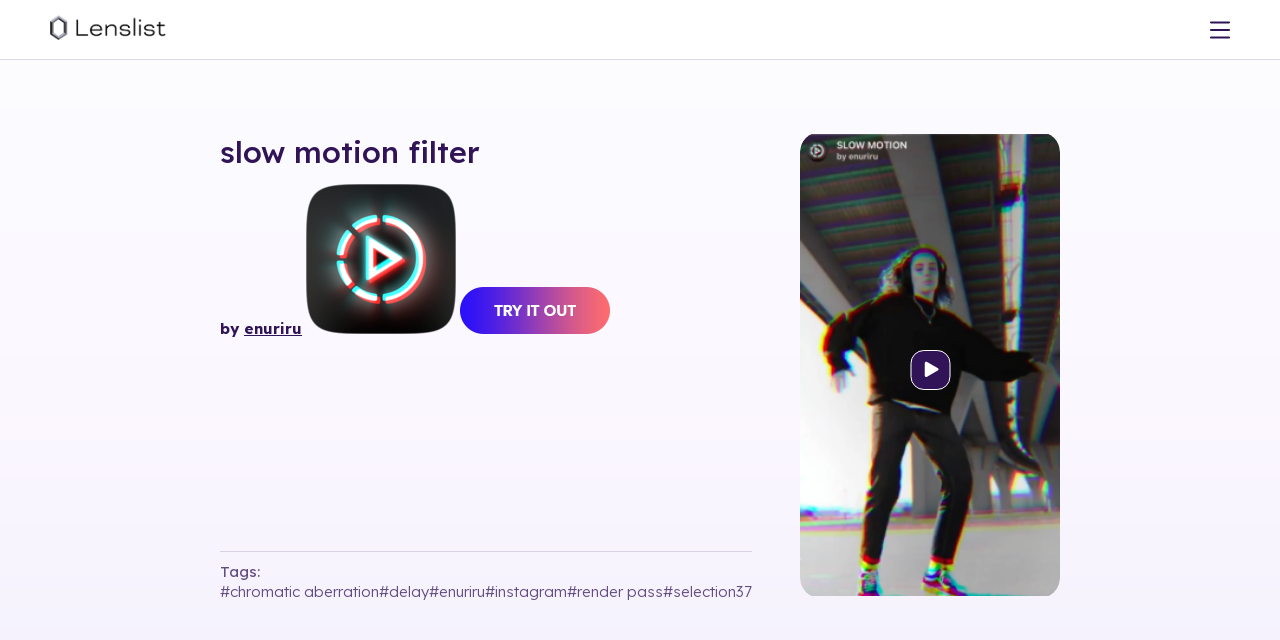

--- FILE ---
content_type: text/html; charset=utf-8
request_url: https://lenslist.co/slow-motion-2
body_size: 14257
content:
<!DOCTYPE html><html lang="en"><head><meta charSet="utf-8"/><meta name="viewport" content="width=device-width, initial-scale=1"/><link rel="preload" as="image" imageSrcSet="/_next/image?url=https%3A%2F%2Fmedia.lenslist.co%2Fimages%2FLogo.png&amp;w=256&amp;q=90 1x, /_next/image?url=https%3A%2F%2Fmedia.lenslist.co%2Fimages%2FLogo.png&amp;w=384&amp;q=90 2x"/><link rel="stylesheet" href="/_next/static/chunks/eccbfd8332f6e78e.css" data-precedence="next"/><link rel="stylesheet" href="/_next/static/chunks/912b7d1efd341b2e.css" data-precedence="next"/><link rel="preload" as="script" fetchPriority="low" href="/_next/static/chunks/7a0a31b0bb154d05.js"/><script src="/_next/static/chunks/0eaa12c352a94ffa.js" async=""></script><script src="/_next/static/chunks/249261e921aeebba.js" async=""></script><script src="/_next/static/chunks/61b45cf141b411b5.js" async=""></script><script src="/_next/static/chunks/236f7e5abd6f09ff.js" async=""></script><script src="/_next/static/chunks/turbopack-cd753a900b4b1d34.js" async=""></script><script src="/_next/static/chunks/a9f5430ee927ebd7.js" async=""></script><script src="/_next/static/chunks/ff1a16fafef87110.js" async=""></script><script src="/_next/static/chunks/7340adf74ff47ec0.js" async=""></script><script src="/_next/static/chunks/eb838775c4726041.js" async=""></script><script src="/_next/static/chunks/19c087905a351dfb.js" async=""></script><link rel="preload" href="https://www.googletagmanager.com/gtag/js?id=G-9RRBPVVB6W" as="script"/><meta name="facebook-domain-verification" content="ey0p6mdabfwlckmkal51qzyjnxkbho"/><title>Slow Motion 2 Filter</title><meta name="description" content="Lenslist, the AR Marketing Platform offers tools and solutions for Ideation, Development, and Consulting. Home of AR Challenges."/><link rel="manifest" href="/manifest.webmanifest"/><link rel="canonical" href="https://lenslist.co"/><meta property="og:title" content="Slow Motion 2 Filter"/><meta property="og:description" content="Lenslist, the AR Marketing Platform offers tools and solutions for Ideation, Development, and Consulting. Home of AR Challenges."/><meta property="og:url" content="https://lenslist.co/slow-motion-2"/><meta property="og:image" content="https://lenslist.co/main.png"/><meta name="twitter:card" content="summary_large_image"/><meta name="twitter:title" content="Slow Motion 2 Filter"/><meta name="twitter:description" content="Lenslist, the AR Marketing Platform offers tools and solutions for Ideation, Development, and Consulting. Home of AR Challenges."/><meta name="twitter:image" content="https://lenslist.co/main.png"/><meta name="next-size-adjust" content=""/><script>(self.__next_s=self.__next_s||[]).push([0,{"children":"\n            !function(f,b,e,v,n,t,s)\n            {if(f.fbq)return;n=f.fbq=function(){n.callMethod?\n            n.callMethod.apply(n,arguments):n.queue.push(arguments)};\n            if(!f._fbq)f._fbq=n;n.push=n;n.loaded=!0;n.version='2.0';\n            n.queue=[];t=b.createElement(e);t.async=!0;\n            t.src=v;s=b.getElementsByTagName(e)[0];\n            s.parentNode.insertBefore(t,s)}(window, document,'script',\n            'https://connect.facebook.net/en_US/fbevents.js');\n            fbq('init', '1402174208161388');\n            fbq('track', 'PageView');\n          ","id":"meta-pixel-init"}])</script><noscript><img height="1" width="1" style="display:none" src="https://www.facebook.com/tr?id=1402174208161388&amp;ev=PageView&amp;noscript=1" alt=""/></noscript><script src="/_next/static/chunks/a6dad97d9634a72d.js" noModule=""></script></head><body><div hidden=""><!--$--><!--/$--></div><header class=""><div class="before-background"></div><div id="logo"><a href="/"><img alt="Lenslist logo" width="147" height="35" decoding="async" data-nimg="1" style="color:transparent" srcSet="/_next/image?url=https%3A%2F%2Fmedia.lenslist.co%2Fimages%2FLogo.png&amp;w=256&amp;q=90 1x, /_next/image?url=https%3A%2F%2Fmedia.lenslist.co%2Fimages%2FLogo.png&amp;w=384&amp;q=90 2x" src="/_next/image?url=https%3A%2F%2Fmedia.lenslist.co%2Fimages%2FLogo.png&amp;w=384&amp;q=90"/></a></div><nav id="main" class=""><div class="close-button"><svg xmlns="http://www.w3.org/2000/svg" width="35" height="35" viewBox="0 0 35 35" fill="none"><rect width="35" height="35" rx="17.5" fill="white"></rect><path fill-rule="evenodd" clip-rule="evenodd" d="M15.5857 17.1423L9.22188 23.5061L10.6361 24.9204L17 18.5565L23.3639 24.9204L24.7781 23.5062L18.4142 17.1423L24.7782 10.7782L23.364 9.36401L17 15.7281L10.6359 9.36406L9.22173 10.7783L15.5857 17.1423Z" fill="#311457"></path></svg></div><div><div><a style="pointer-events:all;z-index:2" href="/ar-brainstormer">Ideation</a><div class="toOpen " style="z-index:1"><svg xmlns="http://www.w3.org/2000/svg" width="8" height="6" viewBox="0 0 8 6" fill="none" style="pointer-events:none"><path d="M6.50967 0.974125L2.97414 4.50966L3.99998 5.5355L7.53552 1.99997L6.50967 0.974125ZM1.49035 0.974125L0.464506 1.99997L3.99998 5.5355L5.02583 4.50966L1.49035 0.974125Z" fill="#311457"></path></svg></div><div class="hasNav "><nav><a href="/ar-brainstormer">AR Brainstormer</a><a href="/ar-search-engine">AR Search Engine</a></nav></div></div><div><a style="pointer-events:all;z-index:2" href="/development">Development</a></div><div><a style="pointer-events:all;z-index:2" href="/consulting">Consulting</a></div><div><a style="pointer-events:all;z-index:2" href="/ar-challenges">AR Challenges</a></div></div><div class="line"></div><div><div><a href="/about">About</a></div><div><a href="/for-creators">For Creators</a></div><div><a href="https://blog.lenslist.co">Blog</a></div><div><a href="/contact">Contact</a></div></div><div class="line"></div><div class="mobile-nav"><div><a href="https://search.lenslist.co/sign-in">Sign in</a></div><div><a href="https://search.lenslist.co/sign-up">Sign up</a></div></div></nav><nav id="buttons"><div id="mobile-burger"><svg xmlns="http://www.w3.org/2000/svg" width="20" height="20" viewBox="0 0 20 20" fill="none"><path d="M19.0602 1.51025H0.93985C0.420802 1.51025 0 1.93106 0 2.4501C0 2.96915 0.420802 3.38995 0.93985 3.38995H19.0602C19.5792 3.38995 20 2.96915 20 2.4501C20 1.93106 19.5792 1.51025 19.0602 1.51025Z" fill="#311457"></path><path d="M19.0602 9.06055H0.93985C0.420802 9.06055 0 9.48135 0 10.0004C0 10.5194 0.420802 10.9402 0.93985 10.9402H19.0602C19.5792 10.9402 20 10.5194 20 10.0004C20 9.48135 19.5792 9.06055 19.0602 9.06055Z" fill="#311457"></path><path d="M19.0602 16.6104H0.93985C0.420802 16.6104 0 17.0312 0 17.5502C0 18.0692 0.420802 18.4901 0.93985 18.4901H19.0602C19.5792 18.4901 20 18.0692 20 17.5502C20 17.0312 19.5792 16.6104 19.0602 16.6104Z" fill="#311457"></path></svg></div><a href="https://search.lenslist.co/sign-in"><div id="avk"><svg xmlns="http://www.w3.org/2000/svg" width="20" height="20" viewBox="0 0 20 20" fill="none"><path d="M18.1799 19.5737C18.0311 16.3893 16.2186 13.604 13.4597 12.2571C12.4625 12.9353 11.2762 13.3335 10.0009 13.3335C8.72547 13.3335 7.52986 12.9326 6.53046 12.2496C5.67011 12.6746 4.87289 13.2464 4.20961 13.9402C2.75849 15.4594 1.91904 17.4469 1.82008 19.5754C1.65543 19.7397 1.55903 19.8357 1.39439 20H0.426548C0.258488 19.817 0.168058 19.7183 0 19.5353C0.108768 16.9129 1.13675 14.4629 2.92271 12.5933C3.55528 11.9308 4.29108 11.3625 5.07976 10.8942C4.17505 9.74286 3.63078 8.27009 3.63078 6.66652C3.6312 2.99063 6.48908 0 10.0009 0C13.5126 0 16.3705 2.99063 16.3705 6.66652C16.3705 8.26607 15.8284 9.73527 14.9279 10.8853C17.9248 12.6513 19.8486 15.8888 20 19.5348L19.5735 20H18.6056C18.441 19.8348 18.3446 19.7388 18.1799 19.5737ZM10.0009 1.90491C7.49232 1.90491 5.45086 4.04107 5.45086 6.66696C5.45086 9.29286 7.4919 11.429 10.0009 11.429C12.5098 11.429 14.5508 9.29286 14.5508 6.66696C14.5508 4.04107 12.5098 1.90491 10.0009 1.90491Z" fill="white"></path></svg></div></a></nav></header><main id="ar-directory" class="background-gradient single"><div tabindex="0" id="lens-popup" class="single"><div class="arrow" id="left"></div><div id="pupup-box" class=""><div><div><h1 class="title"><a href="/slow-motion-2">slow motion<!-- --> <!-- -->filter</a></h1><div class="content"><div><strong>by <a href="https://www.instagram.com/enuriru" target="_blank" rel="noopener noreferrer">enuriru</a></strong> 
 

 <a href="https://www.instagram.com/ar/316966083182504/" target="_blank" rel="noopener noreferrer"><img class="alignnone" src="https://lenslist.co/wp-content/uploads/2021/04/ig-21134icon.png" alt="" width="150" height="150" /></a>

<a href="https://www.instagram.com/ar/316966083182504/" target="_blank" rel="noopener noreferrer"><img class="alignnone wp-image-30316 size-full" src="https://lenslist.co/wp-content/uploads/2019/08/TRY-IT-OUT-button.png" alt="" width="150" height="47" /></a></div><div class="tags"><div>Tags:</div><div><a href="/tag/chromatic-aberration">#<!-- -->chromatic aberration</a><a href="/tag/Delay">#<!-- -->Delay</a><a href="/tag/Enuriru">#<!-- -->Enuriru</a><a href="/tag/instagram">#<!-- -->instagram</a><a href="/tag/render-pass">#<!-- -->render pass</a><a href="/tag/selection37">#<!-- -->selection37</a></div></div></div></div><div><video poster="https://media.lenslist.co/wp-content/uploads/2021/04/ig-21134.png" loop="" playsInline="" autoPlay="" class="loading before playing"><source src="https://media.lenslist.co/wp-content/uploads/2021/04/ig-21134.mov" type="video/mp4"/></video><div class="control"><svg width="41" height="40" viewBox="0 0 41 40" fill="none" xmlns="http://www.w3.org/2000/svg" style="opacity:1"><rect x="1" y="0.5" width="39" height="39" rx="12.8333" fill="#311457"></rect><rect x="1" y="0.5" width="39" height="39" rx="12.8333" stroke="white"></rect><path d="M27.833 18.1783C28.7219 18.6915 28.7219 19.9745 27.833 20.4877L16.833 26.8386C15.9441 27.3518 14.833 26.7103 14.833 25.6839L14.833 12.9822C14.833 11.9558 15.9441 11.3143 16.833 11.8275L27.833 18.1783Z" fill="white"></path></svg></div></div></div></div><div class="arrow" id="right"></div></div><section id="pricing" class="pricing"><section><div class="title">Pricing</div><div id="pricing-options"><article><section class="type"><div>FREE</div><div>$0</div><div class="type-switch"></div></section><section class="for"><div>Plan with limited search capabilities.</div></section><section class="howto"><a href="https://search.lenslist.co/sign-up/"><button class="button semi">Try for free</button></a></section><section class="feat accordion"><div class="item"><div class="top"><div class="name">AR Brainstormer (AI)</div><div class="plate orange">10 CREDITS</div></div></div><div class="item opens"><input type="checkbox" class="hidden"/><div class="top"><div class="name">Search</div><div class="plate orange">LIMITED</div></div><div class="content"><label class="act"><div><svg xmlns="http://www.w3.org/2000/svg" width="10" height="10" viewBox="0 0 10 10" fill="none"><path d="M2.04233 7.20901L6.20901 3.04233L5.00004 1.83335L0.833354 6.00003L2.04233 7.20901ZM7.95768 7.20901L9.16665 6.00003L5.00004 1.83335L3.79106 3.04233L7.95768 7.20901Z" fill="#311457"></path></svg></div></label><div class="yes">Platform</div><div class="no">Industry</div><div class="no">Solution</div><div class="no">500+ tags</div></div></div><div class="item"><div class="top"><div class="name">Case Studies</div><div class="plate orange">LIMITED</div></div></div></section></article><article class="sub"><div class="pre-typo recommended">Recommended plan</div><input type="checkbox" class="hidden" id="subscription-switch"/><section class="type"><div>Subscription</div><div><div>$99</div><div>$89</div></div><div class="type-switch"><div class="type-switch-desc"><div>per month billed monthly</div><div>per month billed annualy</div></div><label class="type-switch-container" for="subscription-switch" id="subscription-switch-button"><div>Monthly</div><div>Annually</div></label></div></section><section class="for"><div>Perfect for agencies and brands regularly working on AR projects.</div></section><section class="howto"><a href="https://search.lenslist.co/sign-up/"><button class="button semi">Subscribe</button></a></section><section class="feat accordion"><div class="item"><div class="top"><div class="name">AR Brainstormer (AI)</div><div class="plate">UNLIMITED</div></div></div><div class="item"><input type="checkbox" class="hidden"/><div class="top"><div class="name">Search</div><div class="plate">Advanced</div></div><div class="content"><label class="act"><div><svg xmlns="http://www.w3.org/2000/svg" width="10" height="10" viewBox="0 0 10 10" fill="none"><path d="M2.04233 7.20901L6.20901 3.04233L5.00004 1.83335L0.833354 6.00003L2.04233 7.20901ZM7.95768 7.20901L9.16665 6.00003L5.00004 1.83335L3.79106 3.04233L7.95768 7.20901Z" fill="#311457"></path></svg></div></label><div class="yes">Platform</div><div class="yes">Industry</div><div class="yes">Solution</div><div class="yes">500+ tags</div></div></div><div class="item"><div class="top"><div class="name">Case Studies</div><div class="plate">UNLIMITED</div></div></div><div class="item"><div class="top"><div class="name">Moodboards</div><div class="plate"><svg width="21" height="20" viewBox="0 0 21 20" fill="none" xmlns="http://www.w3.org/2000/svg"><path d="M0.5 5C0.5 2.23858 2.73858 0 5.5 0H15.5C18.2614 0 20.5 2.23858 20.5 5V15C20.5 17.7614 18.2614 20 15.5 20H5.5C2.73858 20 0.5 17.7614 0.5 15V5Z" fill="#08AA6C"></path><path d="M4.41187 9.24169L9.48182 14.3116L16.5882 7.20522L15.0715 5.68848L9.31212 11.4479L5.7589 7.89465L4.41187 9.24169Z" fill="white"></path></svg></div></div></div></section></article><article><input type="checkbox" class="hidden" id="one-time-switch"/><section class="type"><div>ONE-TIME</div><div><div>$9</div><div>$49</div></div><div class="type-switch"><label class="type-switch-container" for="one-time-switch" id="one-time-switch-button"><div>1 day</div><div>7 days</div></label></div></section><section class="for"><div>Perfect for agencies or brands doing research for one specific project.</div></section><section class="howto"><a href="https://search.lenslist.co/sign-up/"><button class="button semi">Get access</button></a></section><section class="feat accordion"><div class="item"><div class="top"><div class="name">AR Brainstormer (AI)</div><div class="plate">UNLIMITED</div></div></div><div class="item"><input type="checkbox" class="hidden"/><div class="top"><div class="name">Search</div><div class="plate">Advanced</div></div><div class="content"><label class="act"><div><svg xmlns="http://www.w3.org/2000/svg" width="10" height="10" viewBox="0 0 10 10" fill="none"><path d="M2.04233 7.20901L6.20901 3.04233L5.00004 1.83335L0.833354 6.00003L2.04233 7.20901ZM7.95768 7.20901L9.16665 6.00003L5.00004 1.83335L3.79106 3.04233L7.95768 7.20901Z" fill="#311457"></path></svg></div></label><div class="yes">Platform</div><div class="yes">Industry</div><div class="yes">Solution</div><div class="yes">500+ tags</div></div></div><div class="item"><div class="top"><div class="name">Case Studies</div><div class="plate">UNLIMITED</div></div></div></section></article></div></section><section id="other">If you prefer to make a purchase based on an invoice, and without using your credit card –<!-- --> <div class="u bold">contact us.</div></section><section id="free-trial"><div class="sub-title fW-500 lH-30" style="font-size:25px">Free trial</div><button type="button" class="semi button"><div>Contact us to request a FREE trial</div></button></section></section><section id="further-assistance"><div class="title" style="margin-bottom:20px">Need Further Assistance?</div><div class="flex-center gap-60 flex-wrap"><div class="flex-center-start gap-20" style="max-width:440px"><div class="image-cover"><img alt="development" loading="lazy" width="200" height="200" decoding="async" data-nimg="1" style="color:transparent" srcSet="/_next/image?url=https%3A%2F%2Fmedia.lenslist.co%2Fimages%2Flayouts%2Fsearch%2Fdevelopment.png&amp;w=256&amp;q=90 1x, /_next/image?url=https%3A%2F%2Fmedia.lenslist.co%2Fimages%2Flayouts%2Fsearch%2Fdevelopment.png&amp;w=640&amp;q=90 2x" src="/_next/image?url=https%3A%2F%2Fmedia.lenslist.co%2Fimages%2Flayouts%2Fsearch%2Fdevelopment.png&amp;w=640&amp;q=90"/></div><div><div class="sub-title fW-500 left">Development</div><div>Once you’re done with the ideation process,<!-- --> <b>know the cost and time needed for the project,</b> the next step is to find the right person for the job! Send us your brief to match your project with the best-fitting creator or creative studio, or go straight to our Creators Marketplace to post a job offer or search for yourself.</div><div class="flex-start gap-20" style="margin-top:20px"><a><button type="button" class="semi button"><div>Send brief</div></button></a><a href="/development"><button type="button" class="semi color-revers button"><div>Learn more</div></button></a></div></div></div><div class="flex-center-start gap-20" style="max-width:440px"><div class="image-cover"><img alt="consulting" loading="lazy" width="200" height="200" decoding="async" data-nimg="1" style="color:transparent" srcSet="/_next/image?url=https%3A%2F%2Fmedia.lenslist.co%2Fimages%2Flayouts%2Fsearch%2Fconsulting.png&amp;w=256&amp;q=90 1x, /_next/image?url=https%3A%2F%2Fmedia.lenslist.co%2Fimages%2Flayouts%2Fsearch%2Fconsulting.png&amp;w=640&amp;q=90 2x" src="/_next/image?url=https%3A%2F%2Fmedia.lenslist.co%2Fimages%2Flayouts%2Fsearch%2Fconsulting.png&amp;w=640&amp;q=90"/></div><div><div class="sub-title fW-500 left">Consulting</div><div>If you need help deciding on the best project idea, match your goals and creative brief with the right AR filter format or you want to take full advantage of including AR in your marketing campaign and maximize your results – we’re ready to assist you every step of the way.</div><div class="flex-start gap-20" style="margin-top:20px"><a href="#contact-us"><button type="button" class="semi button"><div>Contact us</div></button></a><a href="/consulting"><button type="button" class="semi color-revers button"><div>Learn more</div></button></a></div></div></div></div></section><section id="contact-us"><form><div class="title ">Contact Us</div><div class=" input-container"><label for="full-name">Full name</label><input type="text" id="full-name" required="" name="full-name"/></div><div class=" input-container"><label for="email">Email</label><input type="email" id="email" required="" name="email"/></div><div class="select-module-scss-module__uvD4WG__custom_select"><label for="subject">Subject</label><input type="hidden" required="" aria-hidden="true" name="subject" value="General inquiry"/><div class="select-module-scss-module__uvD4WG__selected" role="combobox" aria-expanded="false" aria-controls="subject-listbox" aria-haspopup="listbox" aria-invalid="false" aria-required="true"><input type="text" required="" id="subject" readOnly="" class="select-module-scss-module__uvD4WG__input_in_select" placeholder="Select option" aria-label="Subject" autoComplete="off" aria-invalid="false" value="General inquiry"/><div class="select-module-scss-module__uvD4WG__flex_center" role="button" aria-label="Toggle dropdown" tabindex="0"><svg width="15" height="10" viewBox="0 0 15 10" fill="none" aria-hidden="true"><path d="M12.0904 0.0195397L5.01932 7.09061L7.07101 9.1423L14.1421 2.07123L12.0904 0.0195397ZM2.05175 0.0195395L5.719e-05 2.07123L7.07101 9.1423L9.1227 7.09061L2.05175 0.0195395Z" fill="#311457"></path></svg></div></div></div><div class="textarea-container" data-disabled="false"><label for="message">Message</label><textarea name="message" style="min-height:150px" required=""></textarea></div><div class=" checkbox-item" style="justify-content:center"><input type="checkbox" id="terms-terms" required="" name="terms" value="terms"/><label for="terms-terms">I have read Privacy Policy and I accept its provisions.</label></div><button type="submit" class="semi button"><div>Send</div></button></form></section><section id="partners"><h4>Our partners</h4><div><img alt="Logo0" loading="lazy" width="200" height="50" decoding="async" data-nimg="1" style="color:transparent" src="https://media.lenslist.co/images/layouts/main/partners/partners/01_MetaLogo.svg"/><img alt="Logo1" loading="lazy" width="200" height="50" decoding="async" data-nimg="1" style="color:transparent" src="https://media.lenslist.co/images/layouts/main/partners/partners/02_NianticLogo.svg"/><img alt="Logo2" loading="lazy" width="200" height="50" decoding="async" data-nimg="1" style="color:transparent" src="https://media.lenslist.co/images/layouts/main/partners/partners/03_SnapchatLogo.svg"/><img alt="Logo3" loading="lazy" width="200" height="50" decoding="async" data-nimg="1" style="color:transparent" src="https://media.lenslist.co/images/layouts/main/partners/partners/04_TikTokLogo.svg"/><img alt="Logo4" loading="lazy" width="200" height="50" decoding="async" data-nimg="1" style="color:transparent" src="https://media.lenslist.co/images/layouts/main/partners/partners/05_8thWallLogo.svg"/></div><h4>We worked with</h4><div><img alt="Logo0" loading="lazy" width="200" height="50" decoding="async" data-nimg="1" style="color:transparent" src="https://media.lenslist.co/images/layouts/main/partners/work/01_NetflixLogo.svg"/><img alt="Logo1" loading="lazy" width="200" height="50" decoding="async" data-nimg="1" style="color:transparent" src="https://media.lenslist.co/images/layouts/main/partners/work/02_CalvinKleinLogo.svg"/><img alt="Logo2" loading="lazy" width="200" height="50" decoding="async" data-nimg="1" style="color:transparent" src="https://media.lenslist.co/images/layouts/main/partners/work/03_VersaceLogo.svg"/><img alt="Logo3" loading="lazy" width="200" height="50" decoding="async" data-nimg="1" style="color:transparent" src="https://media.lenslist.co/images/layouts/main/partners/work/04_FendiLogo.svg"/><img alt="Logo4" loading="lazy" width="200" height="50" decoding="async" data-nimg="1" style="color:transparent" src="https://media.lenslist.co/images/layouts/main/partners/work/06_UniversalLogo.svg"/><img alt="Logo5" loading="lazy" width="200" height="50" decoding="async" data-nimg="1" style="color:transparent" src="https://media.lenslist.co/images/layouts/main/partners/work/05_LogoShutterstock.svg"/><img alt="Logo6" loading="lazy" width="200" height="50" decoding="async" data-nimg="1" style="color:transparent" src="https://media.lenslist.co/images/layouts/main/partners/work/07_SonyMusicLogo.svg"/></div><h4>We were featured in</h4><div><img alt="Logo0" loading="lazy" width="200" height="50" decoding="async" data-nimg="1" style="color:transparent" src="https://media.lenslist.co/images/layouts/main/partners/featured/01_VogueBusinessLogo.svg"/><img alt="Logo1" loading="lazy" width="200" height="50" decoding="async" data-nimg="1" style="color:transparent" src="https://media.lenslist.co/images/layouts/main/partners/featured/02_WiredLogo.svg"/><img alt="Logo2" loading="lazy" width="200" height="50" decoding="async" data-nimg="1" style="color:transparent" src="https://media.lenslist.co/images/layouts/main/partners/featured/03_EngadgetLogo.svg"/><img alt="Logo3" loading="lazy" width="200" height="50" decoding="async" data-nimg="1" style="color:transparent" src="https://media.lenslist.co/images/layouts/main/partners/featured/04_IMGLogo.svg"/><img alt="Logo4" loading="lazy" width="200" height="50" decoding="async" data-nimg="1" style="color:transparent" src="https://media.lenslist.co/images/layouts/main/partners/featured/05_MashableLogo.svg"/></div></section><div id="seo"><div><h3 class="fW-500">slow motion<!-- --> filter camera</h3>This is new augmented reality filter<!-- --> <!-- -->slow motion<!-- --> belonging to Instagram AR Filters. This AR Filter has the number <!-- -->175651<!-- -->. It comes from our AR Face Filters and has interactive elements. If you want to own AR Filter feel free to contact us!</div></div></main><!--$--><!--/$--><footer><section><div>© Lenslist.co 2023</div><div><a href="/cdn-cgi/l/email-protection#1a73747c755a767f74697673696e347975"><span class="__cf_email__" data-cfemail="10797e767f507c757e637c7963643e737f">[email&#160;protected]</span></a><a style="flex:0 0 auto" href="https://media.lenslist.co/wp-content/uploads/2023/10/Lenslist-Platform-Privacy-Policy.pdf">privacy policy</a><div class="social-icons"><a href="https://www.instagram.com/lens.list/" target="_blank" aria-label="Visit Lenslist Instagram" rel="noopener noreferrer"><svg xmlns="http://www.w3.org/2000/svg" width="28" height="28" viewBox="0 0 28 28" fill="none"><path fill-rule="evenodd" clip-rule="evenodd" d="M14.0016 0C17.2839 0 17.8566 0.00932673 19.4062 0.0797579C20.7972 0.142072 21.8655 0.356826 22.8793 0.750478C23.9013 1.14772 24.7329 1.68185 25.5265 2.47546C26.3191 3.26914 26.8519 4.09903 27.2505 5.12249C27.6432 6.13258 27.8578 7.20123 27.9213 8.59498C27.991 10.1284 28 10.6958 28 14C28 17.3037 27.991 17.8701 27.9213 19.4043C27.859 20.7965 27.6441 21.8651 27.2503 22.878C26.8515 23.9021 26.3183 24.7328 25.5255 25.5256C24.7318 26.3181 23.9019 26.8509 22.8784 27.2495C21.8682 27.6422 20.7996 27.8568 19.4065 27.9202C17.8762 27.9909 17.3109 28 14.0005 28C10.7186 28 10.147 27.9907 8.59522 27.9202C7.20205 27.8568 6.13472 27.6425 5.12259 27.2494C4.09828 26.851 3.26809 26.318 2.47558 25.5256C1.68167 24.7328 1.14812 23.9016 0.750558 22.8775C0.3578 21.8674 0.143242 20.7988 0.0798254 19.4058C0.00911915 17.8758 0 17.3096 0 14C0 10.6904 0.00911914 10.1242 0.0797939 8.59491C0.143242 7.20123 0.3578 6.13258 0.750216 5.12337C1.1469 4.10031 1.6809 3.26908 2.47558 2.47443C3.27044 1.68076 4.10141 1.14698 5.1227 0.750521C6.13274 0.357813 7.20133 0.143269 8.5949 0.0798054C10.1261 0.00910205 10.6915 0 14.0016 0ZM8.6407 1.07876L8.68617 2.07772C7.50326 2.13157 6.64831 2.30321 5.84696 2.61478C5.07963 2.91265 4.4842 3.29513 3.88925 3.88919C3.29496 4.48345 2.91271 5.07848 2.6146 5.8473C2.30322 6.64811 2.13157 7.50301 2.07769 8.68655C2.00867 10.18 2 10.7185 2 14C2 17.2815 2.00867 17.82 2.07772 19.3141C2.13157 20.497 2.30322 21.3519 2.61479 22.1532C2.91366 22.923 3.2955 23.518 3.88925 24.1108C4.4825 24.704 5.07715 25.0858 5.84705 25.3853C6.64983 25.697 7.50368 25.8685 8.68607 25.9223C10.2023 25.9911 10.7463 26 14.0005 26C17.2827 26 17.8204 25.9913 19.3149 25.9223C20.4978 25.8684 21.3527 25.6968 22.1531 25.3856C22.9229 25.0858 23.5179 24.7038 24.1118 24.1108C24.7044 23.5183 25.0865 22.9229 25.3864 22.1527C25.6987 21.3497 25.8704 20.4953 25.9233 19.3142C25.9914 17.8151 26 17.2761 26 14C26 10.7235 25.9914 10.1834 25.9233 8.68587C25.8695 7.50301 25.6978 6.64811 25.3866 5.8478C25.0869 5.07806 24.7048 4.48307 24.1118 3.88919C23.5184 3.29578 22.9225 2.91304 22.155 2.61474C21.3505 2.30232 20.4962 2.13059 19.316 2.07772C17.8013 2.00888 17.2562 2 14.0016 2C10.7194 2 10.1819 2.00866 8.68682 2.07769L8.6407 1.07876ZM8.40591 14H9.40591C9.40591 16.5375 11.4629 18.5944 14.0006 18.5944C16.5382 18.5944 18.5952 16.5375 18.5952 14C18.5952 11.4625 16.5382 9.40557 14.0006 9.40557C11.4629 9.40557 9.40591 11.4625 9.40591 14H8.40591ZM8.40591 14H7.40591C7.40591 10.3579 10.3583 7.40557 14.0006 7.40557C17.6428 7.40557 20.5952 10.3579 20.5952 14C20.5952 17.6421 17.6428 20.5944 14.0006 20.5944C10.3583 20.5944 7.40591 17.6421 7.40591 14H8.40591ZM19.3718 7.52637H18.3718C18.3718 6.36527 19.3133 5.42424 20.4747 5.42424C21.6361 5.42424 22.5776 6.36527 22.5776 7.52637C22.5776 8.68724 21.6356 9.62923 20.4747 9.62923C19.3132 9.62923 18.3718 8.68739 18.3718 7.52637H19.3718Z" fill="white"></path><mask id="mask0_2844_22079" style="mask-type:luminance" maskUnits="userSpaceOnUse" x="0" y="0" width="28" height="28"><path fill-rule="evenodd" clip-rule="evenodd" d="M14.0016 0C17.2839 0 17.8566 0.00932673 19.4062 0.0797579C20.7972 0.142072 21.8655 0.356826 22.8793 0.750478C23.9013 1.14772 24.7329 1.68185 25.5265 2.47546C26.3191 3.26914 26.8519 4.09903 27.2505 5.12249C27.6432 6.13258 27.8578 7.20123 27.9213 8.59498C27.991 10.1284 28 10.6958 28 14C28 17.3037 27.991 17.8701 27.9213 19.4043C27.859 20.7965 27.6441 21.8651 27.2503 22.878C26.8515 23.9021 26.3183 24.7328 25.5255 25.5256C24.7318 26.3181 23.9019 26.8509 22.8784 27.2495C21.8682 27.6422 20.7996 27.8568 19.4065 27.9202C17.8762 27.9909 17.3109 28 14.0005 28C10.7186 28 10.147 27.9907 8.59522 27.9202C7.20205 27.8568 6.13472 27.6425 5.12259 27.2494C4.09828 26.851 3.26809 26.318 2.47558 25.5256C1.68167 24.7328 1.14812 23.9016 0.750558 22.8775C0.3578 21.8674 0.143242 20.7988 0.0798254 19.4058C0.00911915 17.8758 0 17.3096 0 14C0 10.6904 0.00911914 10.1242 0.0797939 8.59491C0.143242 7.20123 0.3578 6.13258 0.750216 5.12337C1.1469 4.10031 1.6809 3.26908 2.47558 2.47443C3.27044 1.68076 4.10141 1.14698 5.1227 0.750521C6.13274 0.357813 7.20133 0.143269 8.5949 0.0798054C10.1261 0.00910205 10.6915 0 14.0016 0ZM8.6407 1.07876L8.68617 2.07772C7.50326 2.13157 6.64831 2.30321 5.84696 2.61478C5.07963 2.91265 4.4842 3.29513 3.88925 3.88919C3.29496 4.48345 2.91271 5.07848 2.6146 5.8473C2.30322 6.64811 2.13157 7.50301 2.07769 8.68655C2.00867 10.18 2 10.7185 2 14C2 17.2815 2.00867 17.82 2.07772 19.3141C2.13157 20.497 2.30322 21.3519 2.61479 22.1532C2.91366 22.923 3.2955 23.518 3.88925 24.1108C4.4825 24.704 5.07715 25.0858 5.84705 25.3853C6.64983 25.697 7.50368 25.8685 8.68607 25.9223C10.2023 25.9911 10.7463 26 14.0005 26C17.2827 26 17.8204 25.9913 19.3149 25.9223C20.4978 25.8684 21.3527 25.6968 22.1531 25.3856C22.9229 25.0858 23.5179 24.7038 24.1118 24.1108C24.7044 23.5183 25.0865 22.9229 25.3864 22.1527C25.6987 21.3497 25.8704 20.4953 25.9233 19.3142C25.9914 17.8151 26 17.2761 26 14C26 10.7235 25.9914 10.1834 25.9233 8.68587C25.8695 7.50301 25.6978 6.64811 25.3866 5.8478C25.0869 5.07806 24.7048 4.48307 24.1118 3.88919C23.5184 3.29578 22.9225 2.91304 22.155 2.61474C21.3505 2.30232 20.4962 2.13059 19.316 2.07772C17.8013 2.00888 17.2562 2 14.0016 2C10.7194 2 10.1819 2.00866 8.68682 2.07769L8.6407 1.07876ZM8.40591 14H9.40591C9.40591 16.5375 11.4629 18.5944 14.0006 18.5944C16.5382 18.5944 18.5952 16.5375 18.5952 14C18.5952 11.4625 16.5382 9.40557 14.0006 9.40557C11.4629 9.40557 9.40591 11.4625 9.40591 14H8.40591ZM8.40591 14H7.40591C7.40591 10.3579 10.3583 7.40557 14.0006 7.40557C17.6428 7.40557 20.5952 10.3579 20.5952 14C20.5952 17.6421 17.6428 20.5944 14.0006 20.5944C10.3583 20.5944 7.40591 17.6421 7.40591 14H8.40591ZM19.3718 7.52637H18.3718C18.3718 6.36527 19.3133 5.42424 20.4747 5.42424C21.6361 5.42424 22.5776 6.36527 22.5776 7.52637C22.5776 8.68724 21.6356 9.62923 20.4747 9.62923C19.3132 9.62923 18.3718 8.68739 18.3718 7.52637H19.3718Z" fill="white"></path></mask><g mask="url(#mask0_2844_22079)"></g></svg></a><a href="https://www.facebook.com/lenslist" target="_blank" rel="noopener noreferrer" aria-label="Visit Lenslist Facebook"><svg xmlns="http://www.w3.org/2000/svg" width="28" height="28" viewBox="0 0 28 28" fill="none" aria-hidden="true"><path fill-rule="evenodd" clip-rule="evenodd" d="M14 28C6.26801 28 0 21.732 0 14C0 6.26801 6.26801 0 14 0C21.732 0 28 6.26801 28 14C28 21.732 21.732 28 14 28ZM14 26C20.6274 26 26 20.6274 26 14C26 7.37258 20.6274 2 14 2C7.37258 2 2 7.37258 2 14C2 20.6274 7.37258 26 14 26ZM15.1548 21.6364H12.051V14.3173H10.5V11.7953H12.051V10.2813C12.051 8.22401 12.9263 7 15.4147 7H17.4858V9.52284H16.1913C15.2226 9.52284 15.1586 9.87526 15.1586 10.533L15.1543 11.7953H17.5L17.2255 14.3173H15.1543V21.6364H15.1548Z" fill="white"></path><mask id="mask0_2844_22092" style="mask-type:luminance" maskUnits="userSpaceOnUse" x="0" y="0" width="28" height="28"><path fill-rule="evenodd" clip-rule="evenodd" d="M14 28C6.26801 28 0 21.732 0 14C0 6.26801 6.26801 0 14 0C21.732 0 28 6.26801 28 14C28 21.732 21.732 28 14 28ZM14 26C20.6274 26 26 20.6274 26 14C26 7.37258 20.6274 2 14 2C7.37258 2 2 7.37258 2 14C2 20.6274 7.37258 26 14 26ZM15.1548 21.6364H12.051V14.3173H10.5V11.7953H12.051V10.2813C12.051 8.22401 12.9263 7 15.4147 7H17.4858V9.52284H16.1913C15.2226 9.52284 15.1586 9.87526 15.1586 10.533L15.1543 11.7953H17.5L17.2255 14.3173H15.1543V21.6364H15.1548Z" fill="white"></path></mask><g mask="url(#mask0_2844_22092)"></g></svg></a><a href="https://www.snapchat.com/add/lenslist.co" target="_blank" rel="noopener noreferrer" aria-label="Visit Lenslist Snapchat"><svg xmlns="http://www.w3.org/2000/svg" width="28" height="28" viewBox="0 0 28 28" fill="none" aria-hidden="true"><path fill-rule="evenodd" clip-rule="evenodd" d="M14 28C6.26801 28 0 21.732 0 14C0 6.26801 6.26801 0 14 0C21.732 0 28 6.26801 28 14C28 21.732 21.732 28 14 28ZM14 26C20.6274 26 26 20.6274 26 14C26 7.37258 20.6274 2 14 2C7.37258 2 2 7.37258 2 14C2 20.6274 7.37258 26 14 26ZM18.811 14.8192L20.8307 13.36C21.0926 13.1622 21.1975 12.825 21.0926 12.5184C20.9691 12.1568 20.5917 11.9398 20.2069 12.0109C19.8277 12.0813 19.1629 12.329 18.8029 12.3936C18.5329 12.4422 18.3063 12.2106 18.3504 11.9462C18.9469 8.41152 17.0035 6 14 6C10.9952 6 9.05124 8.4096 9.64959 11.9462C9.69428 12.2106 9.46897 12.4416 9.19897 12.3936C8.68193 12.3027 7.7931 12.0947 7.7931 12.0947C7.40828 12.0198 7.02655 12.2355 6.90179 12.5984C6.79814 12.903 6.90179 13.2384 7.16248 13.4355L9.18903 14.8192C9.33241 14.9274 9.38703 15.12 9.30945 15.28C8.61862 16.7136 7.16931 18.023 5 18.5715C5.1291 20.1869 7.40145 18.9638 7.7931 19.44C8.18476 19.9162 8.10345 20.72 8.10345 20.72H9.65517C10.8295 20.72 12.2881 22 14 22C15.7119 22 17.1705 20.72 18.3448 20.72H19.9102C19.9102 20.72 19.8152 19.9162 20.2069 19.44C20.5986 18.9638 22.9224 20.24 23 18.5715C20.8307 18.023 19.3814 16.7136 18.6906 15.28C18.613 15.12 18.6682 14.9274 18.811 14.8192Z" fill="white"></path><mask id="mask0_2844_22101" style="mask-type:luminance" maskUnits="userSpaceOnUse" x="0" y="0" width="28" height="28"><path fill-rule="evenodd" clip-rule="evenodd" d="M14 28C6.26801 28 0 21.732 0 14C0 6.26801 6.26801 0 14 0C21.732 0 28 6.26801 28 14C28 21.732 21.732 28 14 28ZM14 26C20.6274 26 26 20.6274 26 14C26 7.37258 20.6274 2 14 2C7.37258 2 2 7.37258 2 14C2 20.6274 7.37258 26 14 26ZM18.811 14.8192L20.8307 13.36C21.0926 13.1622 21.1975 12.825 21.0926 12.5184C20.9691 12.1568 20.5917 11.9398 20.2069 12.0109C19.8277 12.0813 19.1629 12.329 18.8029 12.3936C18.5329 12.4422 18.3063 12.2106 18.3504 11.9462C18.9469 8.41152 17.0035 6 14 6C10.9952 6 9.05124 8.4096 9.64959 11.9462C9.69428 12.2106 9.46897 12.4416 9.19897 12.3936C8.68193 12.3027 7.7931 12.0947 7.7931 12.0947C7.40828 12.0198 7.02655 12.2355 6.90179 12.5984C6.79814 12.903 6.90179 13.2384 7.16248 13.4355L9.18903 14.8192C9.33241 14.9274 9.38703 15.12 9.30945 15.28C8.61862 16.7136 7.16931 18.023 5 18.5715C5.1291 20.1869 7.40145 18.9638 7.7931 19.44C8.18476 19.9162 8.10345 20.72 8.10345 20.72H9.65517C10.8295 20.72 12.2881 22 14 22C15.7119 22 17.1705 20.72 18.3448 20.72H19.9102C19.9102 20.72 19.8152 19.9162 20.2069 19.44C20.5986 18.9638 22.9224 20.24 23 18.5715C20.8307 18.023 19.3814 16.7136 18.6906 15.28C18.613 15.12 18.6682 14.9274 18.811 14.8192Z" fill="white"></path></mask><g mask="url(#mask0_2844_22101)"></g></svg></a><a href="https://www.tiktok.com/@lenslist" target="_blank" rel="noopener noreferrer" aria-label="Visit Lenslist TikTok"><svg xmlns="http://www.w3.org/2000/svg" width="28" height="28" viewBox="0 0 28 28" fill="none" aria-hidden="true"><path fill-rule="evenodd" clip-rule="evenodd" d="M14 28C6.26801 28 0 21.732 0 14C0 6.26801 6.26801 0 14 0C21.732 0 28 6.26801 28 14C28 21.732 21.732 28 14 28ZM14 26C20.6274 26 26 20.6274 26 14C26 7.37258 20.6274 2 14 2C7.37258 2 2 7.37258 2 14C2 20.6274 7.37258 26 14 26ZM20.9977 12.8779C20.864 12.8914 20.7298 12.8985 20.5955 12.8991C19.1222 12.8993 17.7481 12.1277 16.9411 10.8469V17.8351C16.9411 20.6876 14.7157 23 11.9706 23C9.2254 23 7 20.6876 7 17.8351C7 14.9826 9.2254 12.6701 11.9706 12.6701C12.0743 12.6701 12.1758 12.6798 12.2778 12.6865V15.2317C12.1758 15.219 12.0755 15.1996 11.9706 15.1996C10.5695 15.1996 9.43369 16.3798 9.43369 17.8357C9.43369 19.2915 10.5695 20.4717 11.9706 20.4717C13.3719 20.4717 14.6094 19.3245 14.6094 17.8684L14.6339 6H16.9773C17.1982 8.18356 18.8926 9.88913 21 10.0492V12.8779" fill="white"></path><mask id="mask0_2844_22110" style="mask-type:luminance" maskUnits="userSpaceOnUse" x="0" y="0" width="28" height="28"><path fill-rule="evenodd" clip-rule="evenodd" d="M14 28C6.26801 28 0 21.732 0 14C0 6.26801 6.26801 0 14 0C21.732 0 28 6.26801 28 14C28 21.732 21.732 28 14 28ZM14 26C20.6274 26 26 20.6274 26 14C26 7.37258 20.6274 2 14 2C7.37258 2 2 7.37258 2 14C2 20.6274 7.37258 26 14 26ZM20.9977 12.8779C20.864 12.8914 20.7298 12.8985 20.5955 12.8991C19.1222 12.8993 17.7481 12.1277 16.9411 10.8469V17.8351C16.9411 20.6876 14.7157 23 11.9706 23C9.2254 23 7 20.6876 7 17.8351C7 14.9826 9.2254 12.6701 11.9706 12.6701C12.0743 12.6701 12.1758 12.6798 12.2778 12.6865V15.2317C12.1758 15.219 12.0755 15.1996 11.9706 15.1996C10.5695 15.1996 9.43369 16.3798 9.43369 17.8357C9.43369 19.2915 10.5695 20.4717 11.9706 20.4717C13.3719 20.4717 14.6094 19.3245 14.6094 17.8684L14.6339 6H16.9773C17.1982 8.18356 18.8926 9.88913 21 10.0492V12.8779" fill="white"></path></mask><g mask="url(#mask0_2844_22110)"></g></svg></a><a href="https://discord.gg/cWdXem7j8X" target="_blank" rel="noopener noreferrer" aria-label="Visit Lenslist Discord"><svg width="28" height="28" viewBox="0 0 28 28" fill="none" xmlns="http://www.w3.org/2000/svg" aria-hidden="true"><path fill-rule="evenodd" clip-rule="evenodd" d="M14 28C6.26801 28 0 21.732 0 14C0 6.26801 6.26801 0 14 0C21.732 0 28 6.26801 28 14C28 21.732 21.732 28 14 28ZM14 26C20.6274 26 26 20.6274 26 14C26 7.37258 20.6274 2 14 2C7.37258 2 2 7.37258 2 14C2 20.6274 7.37258 26 14 26Z" fill="white"></path><path d="M20.2477 8.17085C19.0825 7.6257 17.8367 7.2295 16.5342 7.00391C16.3742 7.29311 16.1873 7.68211 16.0585 7.99155C14.6739 7.78332 13.302 7.78332 11.9429 7.99155C11.814 7.68211 11.6229 7.29311 11.4615 7.00391C10.1576 7.2295 8.91032 7.62716 7.74514 8.17374C5.39498 11.7251 4.75789 15.1883 5.07644 18.6024C6.63519 19.7664 8.14581 20.4735 9.63093 20.9362C9.99762 20.4316 10.3247 19.8951 10.6064 19.3297C10.0698 19.1258 9.5559 18.8742 9.07031 18.5821C9.19913 18.4867 9.32514 18.3869 9.44689 18.2842C12.4086 19.6695 15.6267 19.6695 18.5531 18.2842C18.6762 18.3869 18.8022 18.4867 18.9296 18.5821C18.4426 18.8756 17.9273 19.1273 17.3907 19.3312C17.6724 19.8951 17.9981 20.433 18.3662 20.9377C19.8527 20.4749 21.3647 19.7678 22.9235 18.6024C23.2973 14.6446 22.285 11.2133 20.2477 8.17085ZM11.0099 16.5028C10.1208 16.5028 9.39166 15.6727 9.39166 14.662C9.39166 13.6512 10.1052 12.8198 11.0099 12.8198C11.9146 12.8198 12.6437 13.6498 12.6281 14.662C12.6295 15.6727 11.9146 16.5028 11.0099 16.5028ZM16.9901 16.5028C16.101 16.5028 15.3718 15.6727 15.3718 14.662C15.3718 13.6512 16.0854 12.8198 16.9901 12.8198C17.8947 12.8198 18.6238 13.6498 18.6083 14.662C18.6083 15.6727 17.8947 16.5028 16.9901 16.5028Z" fill="white"></path></svg></a><a href="https://www.facebook.com/groups/866453057512937" target="_blank" rel="noopener noreferrer" aria-label="Visit Lenslist Facebook Creators Group"><svg xmlns="http://www.w3.org/2000/svg" width="28" height="28" viewBox="0 0 28 28" fill="none" aria-hidden="true"><path fill-rule="evenodd" clip-rule="evenodd" d="M14 28C6.26801 28 0 21.732 0 14C0 6.26801 6.26801 0 14 0C21.732 0 28 6.26801 28 14C28 21.732 21.732 28 14 28ZM14 26C20.6274 26 26 20.6274 26 14C26 7.37258 20.6274 2 14 2C7.37258 2 2 7.37258 2 14C2 20.6274 7.37258 26 14 26ZM13.9166 7C14.422 7 14.9162 7.1574 15.3364 7.4523C15.7567 7.7472 16.0843 8.16634 16.2777 8.65674C16.4712 9.14714 16.5218 9.68676 16.4232 10.2074C16.3246 10.728 16.0812 11.2062 15.7237 11.5815C15.3663 11.9568 14.9109 12.2124 14.4152 12.316C13.9194 12.4195 13.4055 12.3664 12.9385 12.1633C12.4715 11.9601 12.0724 11.6162 11.7916 11.1748C11.5107 10.7335 11.3608 10.2146 11.3608 9.68378C11.3608 8.972 11.6301 8.28937 12.1094 7.78606C12.5887 7.28276 13.2387 7 13.9166 7ZM13.9734 13.7989C17.3766 13.7989 18.746 16.3799 18.746 18.0922C18.746 19.8044 16.4837 20 13.9734 20C11.463 20 9.20076 19.8046 9.20076 18.0922C9.20076 16.3797 10.686 13.7989 13.9734 13.7989ZM8.5762 14.3079C10.7604 14.3135 7.68613 15.7073 8.06681 17.9736C8.29273 19.3184 7.49892 19.2528 7.44035 19.2528C6.363 19.2528 5 18.7427 5 17.3772C5 17.0853 5.9549 14.3013 8.5762 14.3079ZM19.4238 14.3079C17.2396 14.3135 20.3139 15.7073 19.9331 17.9736C19.7072 19.3184 20.5011 19.2528 20.5597 19.2528C21.6369 19.2528 23 18.7427 23 17.3772C23 17.0853 22.0453 14.3013 19.4238 14.3079ZM8.21845 9.26631C8.60789 9.26632 8.98858 9.3876 9.31238 9.61482C9.63619 9.84203 9.88855 10.165 10.0376 10.5428C10.1866 10.9206 10.2256 11.3364 10.1496 11.7375C10.0736 12.1386 9.88605 12.507 9.61066 12.7962C9.33528 13.0853 8.98442 13.2823 8.60246 13.362C8.22049 13.4418 7.82458 13.4008 7.46479 13.2443C7.105 13.0878 6.79748 12.8228 6.58113 12.4827C6.36478 12.1427 6.24931 11.7429 6.24932 11.334C6.24933 11.0624 6.30027 10.7935 6.39924 10.5427C6.4982 10.2918 6.64325 10.0639 6.8261 9.87188C7.00895 9.67988 7.22602 9.52758 7.46492 9.42368C7.70382 9.31977 7.95987 9.2663 8.21845 9.26631ZM19.5772 9.26631C19.9666 9.26631 20.3473 9.38758 20.6712 9.61479C20.995 9.84199 21.2473 10.1649 21.3964 10.5428C21.5454 10.9206 21.5844 11.3363 21.5084 11.7374C21.4324 12.1385 21.2449 12.507 20.9695 12.7961C20.6941 13.0853 20.3433 13.2822 19.9613 13.362C19.5793 13.4418 19.1834 13.4008 18.8236 13.2443C18.4638 13.0878 18.1563 12.8228 17.94 12.4827C17.7236 12.1427 17.6081 11.7429 17.6081 11.334C17.6082 10.7856 17.8156 10.2597 18.1849 9.8719C18.5542 9.48415 19.055 9.26631 19.5772 9.26631Z" fill="white"></path></svg></a></div></div></section><section>Read our<!-- --> <a href="https://media.lenslist.co/wp-content/uploads/2025/04/Lenslist-Platform-Terms-of-Use_2025.pdf">Terms &amp; Conditions</a> <!-- -->and<!-- --> <a href="https://media.lenslist.co/wp-content/uploads/2023/10/Lenslist-Platform-Privacy-Policy.pdf">Privacy Policy</a> <!-- -->before purchase.</section><section class="last">If you&#x27;re here to learn about AR for educational purposes and don&#x27;t need to use our search engine, go to<!-- --> <a href="https://search.lenslist.co/sign-up">AR Directory</a>, where you can scroll through our database for free!</section></footer><!--$--><!--/$--><script data-cfasync="false" src="/cdn-cgi/scripts/5c5dd728/cloudflare-static/email-decode.min.js"></script><script src="/_next/static/chunks/7a0a31b0bb154d05.js" id="_R_" async=""></script><script>(self.__next_f=self.__next_f||[]).push([0])</script><script>self.__next_f.push([1,"1:\"$Sreact.fragment\"\n2:I[72358,[\"/_next/static/chunks/a9f5430ee927ebd7.js\"],\"MetaPixel\"]\n3:I[39756,[\"/_next/static/chunks/ff1a16fafef87110.js\",\"/_next/static/chunks/7340adf74ff47ec0.js\"],\"default\"]\n4:I[37457,[\"/_next/static/chunks/ff1a16fafef87110.js\",\"/_next/static/chunks/7340adf74ff47ec0.js\"],\"default\"]\n5:I[54576,[\"/_next/static/chunks/a9f5430ee927ebd7.js\"],\"GoogleAnalytics\"]\n6:I[58578,[\"/_next/static/chunks/a9f5430ee927ebd7.js\"],\"MetaPixelPageView\"]\n7:I[94371,[\"/_next/static/chunks/a9f5430ee927ebd7.js\",\"/_next/static/chunks/eb838775c4726041.js\"],\"default\"]\n8:I[22016,[\"/_next/static/chunks/a9f5430ee927ebd7.js\",\"/_next/static/chunks/eb838775c4726041.js\"],\"\"]\n16:I[68027,[\"/_next/static/chunks/ff1a16fafef87110.js\",\"/_next/static/chunks/7340adf74ff47ec0.js\"],\"default\"]\n1d:I[97367,[\"/_next/static/chunks/ff1a16fafef87110.js\",\"/_next/static/chunks/7340adf74ff47ec0.js\"],\"OutletBoundary\"]\n1e:\"$Sreact.suspense\"\n20:I[97367,[\"/_next/static/chunks/ff1a16fafef87110.js\",\"/_next/static/chunks/7340adf74ff47ec0.js\"],\"ViewportBoundary\"]\n22:I[97367,[\"/_next/static/chunks/ff1a16fafef87110.js\",\"/_next/static/chunks/7340adf74ff47ec0.js\"],\"MetadataBoundary\"]\n:HL[\"/_next/static/chunks/eccbfd8332f6e78e.css\",\"style\"]\n:HL[\"/_next/static/media/ce62453a442c7f35-s.p.a9507876.woff2\",\"font\",{\"crossOrigin\":\"\",\"type\":\"font/woff2\"}]\n:HL[\"/_next/static/chunks/912b7d1efd341b2e.css\",\"style\"]\n9:Tb27,"])</script><script>self.__next_f.push([1,"M14.0016 0C17.2839 0 17.8566 0.00932673 19.4062 0.0797579C20.7972 0.142072 21.8655 0.356826 22.8793 0.750478C23.9013 1.14772 24.7329 1.68185 25.5265 2.47546C26.3191 3.26914 26.8519 4.09903 27.2505 5.12249C27.6432 6.13258 27.8578 7.20123 27.9213 8.59498C27.991 10.1284 28 10.6958 28 14C28 17.3037 27.991 17.8701 27.9213 19.4043C27.859 20.7965 27.6441 21.8651 27.2503 22.878C26.8515 23.9021 26.3183 24.7328 25.5255 25.5256C24.7318 26.3181 23.9019 26.8509 22.8784 27.2495C21.8682 27.6422 20.7996 27.8568 19.4065 27.9202C17.8762 27.9909 17.3109 28 14.0005 28C10.7186 28 10.147 27.9907 8.59522 27.9202C7.20205 27.8568 6.13472 27.6425 5.12259 27.2494C4.09828 26.851 3.26809 26.318 2.47558 25.5256C1.68167 24.7328 1.14812 23.9016 0.750558 22.8775C0.3578 21.8674 0.143242 20.7988 0.0798254 19.4058C0.00911915 17.8758 0 17.3096 0 14C0 10.6904 0.00911914 10.1242 0.0797939 8.59491C0.143242 7.20123 0.3578 6.13258 0.750216 5.12337C1.1469 4.10031 1.6809 3.26908 2.47558 2.47443C3.27044 1.68076 4.10141 1.14698 5.1227 0.750521C6.13274 0.357813 7.20133 0.143269 8.5949 0.0798054C10.1261 0.00910205 10.6915 0 14.0016 0ZM8.6407 1.07876L8.68617 2.07772C7.50326 2.13157 6.64831 2.30321 5.84696 2.61478C5.07963 2.91265 4.4842 3.29513 3.88925 3.88919C3.29496 4.48345 2.91271 5.07848 2.6146 5.8473C2.30322 6.64811 2.13157 7.50301 2.07769 8.68655C2.00867 10.18 2 10.7185 2 14C2 17.2815 2.00867 17.82 2.07772 19.3141C2.13157 20.497 2.30322 21.3519 2.61479 22.1532C2.91366 22.923 3.2955 23.518 3.88925 24.1108C4.4825 24.704 5.07715 25.0858 5.84705 25.3853C6.64983 25.697 7.50368 25.8685 8.68607 25.9223C10.2023 25.9911 10.7463 26 14.0005 26C17.2827 26 17.8204 25.9913 19.3149 25.9223C20.4978 25.8684 21.3527 25.6968 22.1531 25.3856C22.9229 25.0858 23.5179 24.7038 24.1118 24.1108C24.7044 23.5183 25.0865 22.9229 25.3864 22.1527C25.6987 21.3497 25.8704 20.4953 25.9233 19.3142C25.9914 17.8151 26 17.2761 26 14C26 10.7235 25.9914 10.1834 25.9233 8.68587C25.8695 7.50301 25.6978 6.64811 25.3866 5.8478C25.0869 5.07806 24.7048 4.48307 24.1118 3.88919C23.5184 3.29578 22.9225 2.91304 22.155 2.61474C21.3505 2.30232 20.4962 2.13059 19.316 2.07772C17.8013 2.00888 17.2562 2 14.0016 2C10.7194 2 10.1819 2.00866 8.68682 2.07769L8.6407 1.07876ZM8.40591 14H9.40591C9.40591 16.5375 11.4629 18.5944 14.0006 18.5944C16.5382 18.5944 18.5952 16.5375 18.5952 14C18.5952 11.4625 16.5382 9.40557 14.0006 9.40557C11.4629 9.40557 9.40591 11.4625 9.40591 14H8.40591ZM8.40591 14H7.40591C7.40591 10.3579 10.3583 7.40557 14.0006 7.40557C17.6428 7.40557 20.5952 10.3579 20.5952 14C20.5952 17.6421 17.6428 20.5944 14.0006 20.5944C10.3583 20.5944 7.40591 17.6421 7.40591 14H8.40591ZM19.3718 7.52637H18.3718C18.3718 6.36527 19.3133 5.42424 20.4747 5.42424C21.6361 5.42424 22.5776 6.36527 22.5776 7.52637C22.5776 8.68724 21.6356 9.62923 20.4747 9.62923C19.3132 9.62923 18.3718 8.68739 18.3718 7.52637H19.3718Z"])</script><script>self.__next_f.push([1,"0:{\"P\":null,\"b\":\"VmKR7pP0_gLU1Bi8yT3H-\",\"c\":[\"\",\"slow-motion-2\"],\"q\":\"\",\"i\":false,\"f\":[[[\"\",{\"children\":[\"(landing)\",{\"children\":[[\"name\",\"slow-motion-2\",\"d\"],{\"children\":[\"__PAGE__\",{}]}]}]},\"$undefined\",\"$undefined\",true],[[\"$\",\"$1\",\"c\",{\"children\":[[[\"$\",\"script\",\"script-0\",{\"src\":\"/_next/static/chunks/a9f5430ee927ebd7.js\",\"async\":true,\"nonce\":\"$undefined\"}]],[\"$\",\"html\",null,{\"lang\":\"en\",\"children\":[[\"$\",\"head\",null,{\"children\":[\"$\",\"$L2\",null,{\"pixelId\":\"1402174208161388\",\"fbDomainVerification\":\"ey0p6mdabfwlckmkal51qzyjnxkbho\"}]}],[\"$\",\"body\",null,{\"children\":[\"$\",\"$L3\",null,{\"parallelRouterKey\":\"children\",\"error\":\"$undefined\",\"errorStyles\":\"$undefined\",\"errorScripts\":\"$undefined\",\"template\":[\"$\",\"$L4\",null,{}],\"templateStyles\":\"$undefined\",\"templateScripts\":\"$undefined\",\"notFound\":[[[\"$\",\"title\",null,{\"children\":\"404: This page could not be found.\"}],[\"$\",\"div\",null,{\"style\":{\"fontFamily\":\"system-ui,\\\"Segoe UI\\\",Roboto,Helvetica,Arial,sans-serif,\\\"Apple Color Emoji\\\",\\\"Segoe UI Emoji\\\"\",\"height\":\"100vh\",\"textAlign\":\"center\",\"display\":\"flex\",\"flexDirection\":\"column\",\"alignItems\":\"center\",\"justifyContent\":\"center\"},\"children\":[\"$\",\"div\",null,{\"children\":[[\"$\",\"style\",null,{\"dangerouslySetInnerHTML\":{\"__html\":\"body{color:#000;background:#fff;margin:0}.next-error-h1{border-right:1px solid rgba(0,0,0,.3)}@media (prefers-color-scheme:dark){body{color:#fff;background:#000}.next-error-h1{border-right:1px solid rgba(255,255,255,.3)}}\"}}],[\"$\",\"h1\",null,{\"className\":\"next-error-h1\",\"style\":{\"display\":\"inline-block\",\"margin\":\"0 20px 0 0\",\"padding\":\"0 23px 0 0\",\"fontSize\":24,\"fontWeight\":500,\"verticalAlign\":\"top\",\"lineHeight\":\"49px\"},\"children\":404}],[\"$\",\"div\",null,{\"style\":{\"display\":\"inline-block\"},\"children\":[\"$\",\"h2\",null,{\"style\":{\"fontSize\":14,\"fontWeight\":400,\"lineHeight\":\"49px\",\"margin\":0},\"children\":\"This page could not be found.\"}]}]]}]}]],[]],\"forbidden\":\"$undefined\",\"unauthorized\":\"$undefined\"}]}],[\"$\",\"$L5\",null,{\"gaId\":\"G-9RRBPVVB6W\"}],[\"$\",\"$L6\",null,{}]]}]]}],{\"children\":[[\"$\",\"$1\",\"c\",{\"children\":[[[\"$\",\"link\",\"0\",{\"rel\":\"stylesheet\",\"href\":\"/_next/static/chunks/eccbfd8332f6e78e.css\",\"precedence\":\"next\",\"crossOrigin\":\"$undefined\",\"nonce\":\"$undefined\"}],[\"$\",\"script\",\"script-0\",{\"src\":\"/_next/static/chunks/eb838775c4726041.js\",\"async\":true,\"nonce\":\"$undefined\"}]],[[\"$\",\"$L7\",null,{}],[\"$\",\"$L3\",null,{\"parallelRouterKey\":\"children\",\"error\":\"$undefined\",\"errorStyles\":\"$undefined\",\"errorScripts\":\"$undefined\",\"template\":[\"$\",\"$L4\",null,{}],\"templateStyles\":\"$undefined\",\"templateScripts\":\"$undefined\",\"notFound\":[[\"$\",\"div\",null,{\"style\":{\"display\":\"flex\",\"justifyContent\":\"center\",\"alignItems\":\"center\",\"height\":\"calc(100vh - 242px - 60px)\"},\"children\":\"Page not found.\"}],[]],\"forbidden\":\"$undefined\",\"unauthorized\":\"$undefined\"}],[\"$\",\"footer\",null,{\"children\":[[\"$\",\"section\",null,{\"children\":[[\"$\",\"div\",null,{\"children\":\"© Lenslist.co 2023\"}],[\"$\",\"div\",null,{\"children\":[[\"$\",\"a\",null,{\"href\":\"mailto:info@lenslist.co\",\"children\":\"info@lenslist.co\"}],[\"$\",\"$L8\",null,{\"href\":\"https://media.lenslist.co/wp-content/uploads/2023/10/Lenslist-Platform-Privacy-Policy.pdf\",\"style\":{\"flex\":\"0 0 auto\"},\"children\":\"privacy policy\"}],[\"$\",\"div\",null,{\"className\":\"social-icons\",\"children\":[[\"$\",\"a\",null,{\"href\":\"http://www.instagram.com/lens.list/\",\"target\":\"_blank\",\"aria-label\":\"Visit Lenslist Instagram\",\"rel\":\"noopener noreferrer\",\"children\":[\"$\",\"svg\",null,{\"xmlns\":\"http://www.w3.org/2000/svg\",\"width\":\"28\",\"height\":\"28\",\"viewBox\":\"0 0 28 28\",\"fill\":\"none\",\"children\":[[\"$\",\"path\",null,{\"fillRule\":\"evenodd\",\"clipRule\":\"evenodd\",\"d\":\"$9\",\"fill\":\"white\"}],\"$La\",\"$Lb\"]}]}],\"$Lc\",\"$Ld\",\"$Le\",\"$Lf\",\"$L10\"]}]]}]]}],\"$L11\",\"$L12\"]}]]]}],{\"children\":[\"$L13\",{\"children\":[\"$L14\",{},null,false,false]},null,false,false]},null,false,false]},null,false,false],\"$L15\",false]],\"m\":\"$undefined\",\"G\":[\"$16\",[]],\"S\":false}\n"])</script><script>self.__next_f.push([1,"17:Tb27,"])</script><script>self.__next_f.push([1,"M14.0016 0C17.2839 0 17.8566 0.00932673 19.4062 0.0797579C20.7972 0.142072 21.8655 0.356826 22.8793 0.750478C23.9013 1.14772 24.7329 1.68185 25.5265 2.47546C26.3191 3.26914 26.8519 4.09903 27.2505 5.12249C27.6432 6.13258 27.8578 7.20123 27.9213 8.59498C27.991 10.1284 28 10.6958 28 14C28 17.3037 27.991 17.8701 27.9213 19.4043C27.859 20.7965 27.6441 21.8651 27.2503 22.878C26.8515 23.9021 26.3183 24.7328 25.5255 25.5256C24.7318 26.3181 23.9019 26.8509 22.8784 27.2495C21.8682 27.6422 20.7996 27.8568 19.4065 27.9202C17.8762 27.9909 17.3109 28 14.0005 28C10.7186 28 10.147 27.9907 8.59522 27.9202C7.20205 27.8568 6.13472 27.6425 5.12259 27.2494C4.09828 26.851 3.26809 26.318 2.47558 25.5256C1.68167 24.7328 1.14812 23.9016 0.750558 22.8775C0.3578 21.8674 0.143242 20.7988 0.0798254 19.4058C0.00911915 17.8758 0 17.3096 0 14C0 10.6904 0.00911914 10.1242 0.0797939 8.59491C0.143242 7.20123 0.3578 6.13258 0.750216 5.12337C1.1469 4.10031 1.6809 3.26908 2.47558 2.47443C3.27044 1.68076 4.10141 1.14698 5.1227 0.750521C6.13274 0.357813 7.20133 0.143269 8.5949 0.0798054C10.1261 0.00910205 10.6915 0 14.0016 0ZM8.6407 1.07876L8.68617 2.07772C7.50326 2.13157 6.64831 2.30321 5.84696 2.61478C5.07963 2.91265 4.4842 3.29513 3.88925 3.88919C3.29496 4.48345 2.91271 5.07848 2.6146 5.8473C2.30322 6.64811 2.13157 7.50301 2.07769 8.68655C2.00867 10.18 2 10.7185 2 14C2 17.2815 2.00867 17.82 2.07772 19.3141C2.13157 20.497 2.30322 21.3519 2.61479 22.1532C2.91366 22.923 3.2955 23.518 3.88925 24.1108C4.4825 24.704 5.07715 25.0858 5.84705 25.3853C6.64983 25.697 7.50368 25.8685 8.68607 25.9223C10.2023 25.9911 10.7463 26 14.0005 26C17.2827 26 17.8204 25.9913 19.3149 25.9223C20.4978 25.8684 21.3527 25.6968 22.1531 25.3856C22.9229 25.0858 23.5179 24.7038 24.1118 24.1108C24.7044 23.5183 25.0865 22.9229 25.3864 22.1527C25.6987 21.3497 25.8704 20.4953 25.9233 19.3142C25.9914 17.8151 26 17.2761 26 14C26 10.7235 25.9914 10.1834 25.9233 8.68587C25.8695 7.50301 25.6978 6.64811 25.3866 5.8478C25.0869 5.07806 24.7048 4.48307 24.1118 3.88919C23.5184 3.29578 22.9225 2.91304 22.155 2.61474C21.3505 2.30232 20.4962 2.13059 19.316 2.07772C17.8013 2.00888 17.2562 2 14.0016 2C10.7194 2 10.1819 2.00866 8.68682 2.07769L8.6407 1.07876ZM8.40591 14H9.40591C9.40591 16.5375 11.4629 18.5944 14.0006 18.5944C16.5382 18.5944 18.5952 16.5375 18.5952 14C18.5952 11.4625 16.5382 9.40557 14.0006 9.40557C11.4629 9.40557 9.40591 11.4625 9.40591 14H8.40591ZM8.40591 14H7.40591C7.40591 10.3579 10.3583 7.40557 14.0006 7.40557C17.6428 7.40557 20.5952 10.3579 20.5952 14C20.5952 17.6421 17.6428 20.5944 14.0006 20.5944C10.3583 20.5944 7.40591 17.6421 7.40591 14H8.40591ZM19.3718 7.52637H18.3718C18.3718 6.36527 19.3133 5.42424 20.4747 5.42424C21.6361 5.42424 22.5776 6.36527 22.5776 7.52637C22.5776 8.68724 21.6356 9.62923 20.4747 9.62923C19.3132 9.62923 18.3718 8.68739 18.3718 7.52637H19.3718Z"])</script><script>self.__next_f.push([1,"a:[\"$\",\"mask\",null,{\"id\":\"mask0_2844_22079\",\"style\":{\"maskType\":\"luminance\"},\"maskUnits\":\"userSpaceOnUse\",\"x\":\"0\",\"y\":\"0\",\"width\":\"28\",\"height\":\"28\",\"children\":[\"$\",\"path\",null,{\"fillRule\":\"evenodd\",\"clipRule\":\"evenodd\",\"d\":\"$17\",\"fill\":\"white\"}]}]\nb:[\"$\",\"g\",null,{\"mask\":\"url(#mask0_2844_22079)\"}]\n"])</script><script>self.__next_f.push([1,"c:[\"$\",\"a\",null,{\"href\":\"http://www.facebook.com/lenslist\",\"target\":\"_blank\",\"rel\":\"noopener noreferrer\",\"aria-label\":\"Visit Lenslist Facebook\",\"children\":[\"$\",\"svg\",null,{\"xmlns\":\"http://www.w3.org/2000/svg\",\"width\":\"28\",\"height\":\"28\",\"viewBox\":\"0 0 28 28\",\"fill\":\"none\",\"aria-hidden\":\"true\",\"children\":[[\"$\",\"path\",null,{\"fillRule\":\"evenodd\",\"clipRule\":\"evenodd\",\"d\":\"M14 28C6.26801 28 0 21.732 0 14C0 6.26801 6.26801 0 14 0C21.732 0 28 6.26801 28 14C28 21.732 21.732 28 14 28ZM14 26C20.6274 26 26 20.6274 26 14C26 7.37258 20.6274 2 14 2C7.37258 2 2 7.37258 2 14C2 20.6274 7.37258 26 14 26ZM15.1548 21.6364H12.051V14.3173H10.5V11.7953H12.051V10.2813C12.051 8.22401 12.9263 7 15.4147 7H17.4858V9.52284H16.1913C15.2226 9.52284 15.1586 9.87526 15.1586 10.533L15.1543 11.7953H17.5L17.2255 14.3173H15.1543V21.6364H15.1548Z\",\"fill\":\"white\"}],[\"$\",\"mask\",null,{\"id\":\"mask0_2844_22092\",\"style\":{\"maskType\":\"luminance\"},\"maskUnits\":\"userSpaceOnUse\",\"x\":\"0\",\"y\":\"0\",\"width\":\"28\",\"height\":\"28\",\"children\":[\"$\",\"path\",null,{\"fillRule\":\"evenodd\",\"clipRule\":\"evenodd\",\"d\":\"M14 28C6.26801 28 0 21.732 0 14C0 6.26801 6.26801 0 14 0C21.732 0 28 6.26801 28 14C28 21.732 21.732 28 14 28ZM14 26C20.6274 26 26 20.6274 26 14C26 7.37258 20.6274 2 14 2C7.37258 2 2 7.37258 2 14C2 20.6274 7.37258 26 14 26ZM15.1548 21.6364H12.051V14.3173H10.5V11.7953H12.051V10.2813C12.051 8.22401 12.9263 7 15.4147 7H17.4858V9.52284H16.1913C15.2226 9.52284 15.1586 9.87526 15.1586 10.533L15.1543 11.7953H17.5L17.2255 14.3173H15.1543V21.6364H15.1548Z\",\"fill\":\"white\"}]}],[\"$\",\"g\",null,{\"mask\":\"url(#mask0_2844_22092)\"}]]}]}]\n"])</script><script>self.__next_f.push([1,"18:T480,M14 28C6.26801 28 0 21.732 0 14C0 6.26801 6.26801 0 14 0C21.732 0 28 6.26801 28 14C28 21.732 21.732 28 14 28ZM14 26C20.6274 26 26 20.6274 26 14C26 7.37258 20.6274 2 14 2C7.37258 2 2 7.37258 2 14C2 20.6274 7.37258 26 14 26ZM18.811 14.8192L20.8307 13.36C21.0926 13.1622 21.1975 12.825 21.0926 12.5184C20.9691 12.1568 20.5917 11.9398 20.2069 12.0109C19.8277 12.0813 19.1629 12.329 18.8029 12.3936C18.5329 12.4422 18.3063 12.2106 18.3504 11.9462C18.9469 8.41152 17.0035 6 14 6C10.9952 6 9.05124 8.4096 9.64959 11.9462C9.69428 12.2106 9.46897 12.4416 9.19897 12.3936C8.68193 12.3027 7.7931 12.0947 7.7931 12.0947C7.40828 12.0198 7.02655 12.2355 6.90179 12.5984C6.79814 12.903 6.90179 13.2384 7.16248 13.4355L9.18903 14.8192C9.33241 14.9274 9.38703 15.12 9.30945 15.28C8.61862 16.7136 7.16931 18.023 5 18.5715C5.1291 20.1869 7.40145 18.9638 7.7931 19.44C8.18476 19.9162 8.10345 20.72 8.10345 20.72H9.65517C10.8295 20.72 12.2881 22 14 22C15.7119 22 17.1705 20.72 18.3448 20.72H19.9102C19.9102 20.72 19.8152 19.9162 20.2069 19.44C20.5986 18.9638 22.9224 20.24 23 18.5715C20.8307 18.023 19.3814 16.7136 18.6906 15.28C18.613 15.12 18.6682 14.9274 18.811 14.8192Z19:T480,M14 28C6.26801 28 0 21.732 0 14C0 6.26801 6.26801 0 14 0C21.732 0 28 6.26801 28 14C28 21.732 21.732 28 14 28ZM14 26C20.6274 26 26 20.6274 26 14C26 7.37258 20.6274 2 14 2C7.37258 2 2 7.37258 2 14C2 20.6274 7.37258 26 14 26ZM18.811 14.8192L20.8307 13.36C21.0926 13.1622 21.1975 12.825 21.0926 12.5184C20.9691 12.1568 20.5917 11.9398 20.2069 12.0109C19.8277 12.0813 19.1629 12.329 18.8029 12.3936C18.5329 12.4422 18.3063 12.2106 18.3504 11.9462C18.9469 8.41152 17.0035 6 14 6C10.9952 6 9.05124 8.4096 9.64959 11.9462C9.69428 12.2106 9.46897 12.4416 9.19897 12.3936C8.68193 12.3027 7.7931 12.0947 7.7931 12.0947C7.40828 12.0198 7.02655 12.2355 6.90179 12.5984C6.79814 12.903 6.90179 13.2384 7.16248 13.4355L9.18903 14.8192C9.33241 14.9274 9.38703 15.12 9.30945 15.28C8.61862 16.7136 7.16931 18.023 5 18.5715C5.1291 20.1869 7.40145 18.9638 7.7931 19.44C8.18476 19.9162 8.10345 20.72 8.10345 20.72H9.65517C10.8295 20.72 12.2881 22 14 22C15.7119 22 17.1705 20.72 18.3448 20.72H19.9102C19.9102 20.72 19.8152 19.9162 20.2069 19.44C20.5986 18.9638 22.9224 20.24 23 18.5715C20.8307 18.023 19.3814 16.7136 18.6906 15.28C18.613 15.12 18.6682 14.9274 18.811 14.8192Zd:[\"$\",\"a\",null,{\"href\":\"http://www.snapchat.com/add/lenslist.co\",\"target\":\"_blank\",\"rel\":\"noopener noreferrer\",\"aria-label\":\"Visit Lenslist Snapchat\",\"children\":[\"$\",\"svg\",null,{\"xmlns\":\"http://www.w3.org/2000/svg\",\"width\":\"28\",\"height\":\"28\",\"viewBox\":\"0 0 28 28\",\"fill\":\"none\",\"aria-hidden\":\"true\",\"children\":[[\"$\",\"path\",null,{\"fillRule\":\"evenodd\",\"clipRule\":\"evenodd\",\"d\":\"$18\",\"fill\":\"white\"}],[\"$\",\"mask\",null,{\"id\":\"mask0_2844_22101\",\"style\":{\"maskType\":\"luminance\"},\"maskUnits\":\"userSpaceOnUse\",\"x\":\"0\",\"y\":\"0\",\"width\":\"28\",\"height\":\"28\",\"children\":[\"$\",\"path\",null,{\"fillRule\":\"evenodd\",\"clipRule\":\"evenodd\",\"d\":\"$19\",\"fill\":\"white\"}]}],[\"$\",\"g\",null,{\"mask\":\"url(#mask0_2844_22101)\"}]]}]}]\n"])</script><script>self.__next_f.push([1,"e:[\"$\",\"a\",null,{\"href\":\"http://www.tiktok.com/@lenslist\",\"target\":\"_blank\",\"rel\":\"noopener noreferrer\",\"aria-label\":\"Visit Lenslist TikTok\",\"children\":[\"$\",\"svg\",null,{\"xmlns\":\"http://www.w3.org/2000/svg\",\"width\":\"28\",\"height\":\"28\",\"viewBox\":\"0 0 28 28\",\"fill\":\"none\",\"aria-hidden\":\"true\",\"children\":[[\"$\",\"path\",null,{\"fillRule\":\"evenodd\",\"clipRule\":\"evenodd\",\"d\":\"M14 28C6.26801 28 0 21.732 0 14C0 6.26801 6.26801 0 14 0C21.732 0 28 6.26801 28 14C28 21.732 21.732 28 14 28ZM14 26C20.6274 26 26 20.6274 26 14C26 7.37258 20.6274 2 14 2C7.37258 2 2 7.37258 2 14C2 20.6274 7.37258 26 14 26ZM20.9977 12.8779C20.864 12.8914 20.7298 12.8985 20.5955 12.8991C19.1222 12.8993 17.7481 12.1277 16.9411 10.8469V17.8351C16.9411 20.6876 14.7157 23 11.9706 23C9.2254 23 7 20.6876 7 17.8351C7 14.9826 9.2254 12.6701 11.9706 12.6701C12.0743 12.6701 12.1758 12.6798 12.2778 12.6865V15.2317C12.1758 15.219 12.0755 15.1996 11.9706 15.1996C10.5695 15.1996 9.43369 16.3798 9.43369 17.8357C9.43369 19.2915 10.5695 20.4717 11.9706 20.4717C13.3719 20.4717 14.6094 19.3245 14.6094 17.8684L14.6339 6H16.9773C17.1982 8.18356 18.8926 9.88913 21 10.0492V12.8779\",\"fill\":\"white\"}],[\"$\",\"mask\",null,{\"id\":\"mask0_2844_22110\",\"style\":{\"maskType\":\"luminance\"},\"maskUnits\":\"userSpaceOnUse\",\"x\":\"0\",\"y\":\"0\",\"width\":\"28\",\"height\":\"28\",\"children\":[\"$\",\"path\",null,{\"fillRule\":\"evenodd\",\"clipRule\":\"evenodd\",\"d\":\"M14 28C6.26801 28 0 21.732 0 14C0 6.26801 6.26801 0 14 0C21.732 0 28 6.26801 28 14C28 21.732 21.732 28 14 28ZM14 26C20.6274 26 26 20.6274 26 14C26 7.37258 20.6274 2 14 2C7.37258 2 2 7.37258 2 14C2 20.6274 7.37258 26 14 26ZM20.9977 12.8779C20.864 12.8914 20.7298 12.8985 20.5955 12.8991C19.1222 12.8993 17.7481 12.1277 16.9411 10.8469V17.8351C16.9411 20.6876 14.7157 23 11.9706 23C9.2254 23 7 20.6876 7 17.8351C7 14.9826 9.2254 12.6701 11.9706 12.6701C12.0743 12.6701 12.1758 12.6798 12.2778 12.6865V15.2317C12.1758 15.219 12.0755 15.1996 11.9706 15.1996C10.5695 15.1996 9.43369 16.3798 9.43369 17.8357C9.43369 19.2915 10.5695 20.4717 11.9706 20.4717C13.3719 20.4717 14.6094 19.3245 14.6094 17.8684L14.6339 6H16.9773C17.1982 8.18356 18.8926 9.88913 21 10.0492V12.8779\",\"fill\":\"white\"}]}],[\"$\",\"g\",null,{\"mask\":\"url(#mask0_2844_22110)\"}]]}]}]\n"])</script><script>self.__next_f.push([1,"1a:T4a6,M20.2477 8.17085C19.0825 7.6257 17.8367 7.2295 16.5342 7.00391C16.3742 7.29311 16.1873 7.68211 16.0585 7.99155C14.6739 7.78332 13.302 7.78332 11.9429 7.99155C11.814 7.68211 11.6229 7.29311 11.4615 7.00391C10.1576 7.2295 8.91032 7.62716 7.74514 8.17374C5.39498 11.7251 4.75789 15.1883 5.07644 18.6024C6.63519 19.7664 8.14581 20.4735 9.63093 20.9362C9.99762 20.4316 10.3247 19.8951 10.6064 19.3297C10.0698 19.1258 9.5559 18.8742 9.07031 18.5821C9.19913 18.4867 9.32514 18.3869 9.44689 18.2842C12.4086 19.6695 15.6267 19.6695 18.5531 18.2842C18.6762 18.3869 18.8022 18.4867 18.9296 18.5821C18.4426 18.8756 17.9273 19.1273 17.3907 19.3312C17.6724 19.8951 17.9981 20.433 18.3662 20.9377C19.8527 20.4749 21.3647 19.7678 22.9235 18.6024C23.2973 14.6446 22.285 11.2133 20.2477 8.17085ZM11.0099 16.5028C10.1208 16.5028 9.39166 15.6727 9.39166 14.662C9.39166 13.6512 10.1052 12.8198 11.0099 12.8198C11.9146 12.8198 12.6437 13.6498 12.6281 14.662C12.6295 15.6727 11.9146 16.5028 11.0099 16.5028ZM16.9901 16.5028C16.101 16.5028 15.3718 15.6727 15.3718 14.662C15.3718 13.6512 16.0854 12.8198 16.9901 12.8198C17.8947 12.8198 18.6238 13.6498 18.6083 14.662C18.6083 15.6727 17.8947 16.5028 16.9901 16.5028Zf:[\"$\",\"a\",null,{\"href\":\"https://discord.gg/cWdXem7j8X\",\"target\":\"_blank\",\"rel\":\"noopener noreferrer\",\"aria-label\":\"Visit Lenslist Discord\",\"children\":[\"$\",\"svg\",null,{\"width\":\"28\",\"height\":\"28\",\"viewBox\":\"0 0 28 28\",\"fill\":\"none\",\"xmlns\":\"http://www.w3.org/2000/svg\",\"aria-hidden\":\"true\",\"children\":[[\"$\",\"path\",null,{\"fillRule\":\"evenodd\",\"clipRule\":\"evenodd\",\"d\":\"M14 28C6.26801 28 0 21.732 0 14C0 6.26801 6.26801 0 14 0C21.732 0 28 6.26801 28 14C28 21.732 21.732 28 14 28ZM14 26C20.6274 26 26 20.6274 26 14C26 7.37258 20.6274 2 14 2C7.37258 2 2 7.37258 2 14C2 20.6274 7.37258 26 14 26Z\",\"fill\":\"white\"}],[\"$\",\"path\",null,{\"d\":\"$1a\",\"fill\":\"white\"}]]}]}]\n1b:T918,"])</script><script>self.__next_f.push([1,"M14 28C6.26801 28 0 21.732 0 14C0 6.26801 6.26801 0 14 0C21.732 0 28 6.26801 28 14C28 21.732 21.732 28 14 28ZM14 26C20.6274 26 26 20.6274 26 14C26 7.37258 20.6274 2 14 2C7.37258 2 2 7.37258 2 14C2 20.6274 7.37258 26 14 26ZM13.9166 7C14.422 7 14.9162 7.1574 15.3364 7.4523C15.7567 7.7472 16.0843 8.16634 16.2777 8.65674C16.4712 9.14714 16.5218 9.68676 16.4232 10.2074C16.3246 10.728 16.0812 11.2062 15.7237 11.5815C15.3663 11.9568 14.9109 12.2124 14.4152 12.316C13.9194 12.4195 13.4055 12.3664 12.9385 12.1633C12.4715 11.9601 12.0724 11.6162 11.7916 11.1748C11.5107 10.7335 11.3608 10.2146 11.3608 9.68378C11.3608 8.972 11.6301 8.28937 12.1094 7.78606C12.5887 7.28276 13.2387 7 13.9166 7ZM13.9734 13.7989C17.3766 13.7989 18.746 16.3799 18.746 18.0922C18.746 19.8044 16.4837 20 13.9734 20C11.463 20 9.20076 19.8046 9.20076 18.0922C9.20076 16.3797 10.686 13.7989 13.9734 13.7989ZM8.5762 14.3079C10.7604 14.3135 7.68613 15.7073 8.06681 17.9736C8.29273 19.3184 7.49892 19.2528 7.44035 19.2528C6.363 19.2528 5 18.7427 5 17.3772C5 17.0853 5.9549 14.3013 8.5762 14.3079ZM19.4238 14.3079C17.2396 14.3135 20.3139 15.7073 19.9331 17.9736C19.7072 19.3184 20.5011 19.2528 20.5597 19.2528C21.6369 19.2528 23 18.7427 23 17.3772C23 17.0853 22.0453 14.3013 19.4238 14.3079ZM8.21845 9.26631C8.60789 9.26632 8.98858 9.3876 9.31238 9.61482C9.63619 9.84203 9.88855 10.165 10.0376 10.5428C10.1866 10.9206 10.2256 11.3364 10.1496 11.7375C10.0736 12.1386 9.88605 12.507 9.61066 12.7962C9.33528 13.0853 8.98442 13.2823 8.60246 13.362C8.22049 13.4418 7.82458 13.4008 7.46479 13.2443C7.105 13.0878 6.79748 12.8228 6.58113 12.4827C6.36478 12.1427 6.24931 11.7429 6.24932 11.334C6.24933 11.0624 6.30027 10.7935 6.39924 10.5427C6.4982 10.2918 6.64325 10.0639 6.8261 9.87188C7.00895 9.67988 7.22602 9.52758 7.46492 9.42368C7.70382 9.31977 7.95987 9.2663 8.21845 9.26631ZM19.5772 9.26631C19.9666 9.26631 20.3473 9.38758 20.6712 9.61479C20.995 9.84199 21.2473 10.1649 21.3964 10.5428C21.5454 10.9206 21.5844 11.3363 21.5084 11.7374C21.4324 12.1385 21.2449 12.507 20.9695 12.7961C20.6941 13.0853 20.3433 13.2822 19.9613 13.362C19.5793 13.4418 19.1834 13.4008 18.8236 13.2443C18.4638 13.0878 18.1563 12.8228 17.94 12.4827C17.7236 12.1427 17.6081 11.7429 17.6081 11.334C17.6082 10.7856 17.8156 10.2597 18.1849 9.8719C18.5542 9.48415 19.055 9.26631 19.5772 9.26631Z"])</script><script>self.__next_f.push([1,"10:[\"$\",\"a\",null,{\"href\":\"http://www.facebook.com/groups/866453057512937\",\"target\":\"_blank\",\"rel\":\"noopener noreferrer\",\"aria-label\":\"Visit Lenslist Facebook Creators Group\",\"children\":[\"$\",\"svg\",null,{\"xmlns\":\"http://www.w3.org/2000/svg\",\"width\":\"28\",\"height\":\"28\",\"viewBox\":\"0 0 28 28\",\"fill\":\"none\",\"aria-hidden\":\"true\",\"children\":[\"$\",\"path\",null,{\"fillRule\":\"evenodd\",\"clipRule\":\"evenodd\",\"d\":\"$1b\",\"fill\":\"white\"}]}]}]\n11:[\"$\",\"section\",null,{\"children\":[\"Read our\",\" \",[\"$\",\"a\",null,{\"href\":\"https://media.lenslist.co/wp-content/uploads/2025/04/Lenslist-Platform-Terms-of-Use_2025.pdf\",\"children\":\"Terms \u0026 Conditions\"}],\" \",\"and\",\" \",[\"$\",\"a\",null,{\"href\":\"https://media.lenslist.co/wp-content/uploads/2023/10/Lenslist-Platform-Privacy-Policy.pdf\",\"children\":\"Privacy Policy\"}],\" \",\"before purchase.\"]}]\n12:[\"$\",\"section\",null,{\"className\":\"last\",\"children\":[\"If you're here to learn about AR for educational purposes and don't need to use our search engine, go to\",\" \",[\"$\",\"$L8\",null,{\"href\":\"https://search.lenslist.co/sign-up\",\"children\":\"AR Directory\"}],\", where you can scroll through our database for free!\"]}]\n13:[\"$\",\"$1\",\"c\",{\"children\":[null,[\"$\",\"$L3\",null,{\"parallelRouterKey\":\"children\",\"error\":\"$undefined\",\"errorStyles\":\"$undefined\",\"errorScripts\":\"$undefined\",\"template\":[\"$\",\"$L4\",null,{}],\"templateStyles\":\"$undefined\",\"templateScripts\":\"$undefined\",\"notFound\":\"$undefined\",\"forbidden\":\"$undefined\",\"unauthorized\":\"$undefined\"}]]}]\n14:[\"$\",\"$1\",\"c\",{\"children\":[\"$L1c\",[[\"$\",\"link\",\"0\",{\"rel\":\"stylesheet\",\"href\":\"/_next/static/chunks/912b7d1efd341b2e.css\",\"precedence\":\"next\",\"crossOrigin\":\"$undefined\",\"nonce\":\"$undefined\"}],[\"$\",\"script\",\"script-0\",{\"src\":\"/_next/static/chunks/19c087905a351dfb.js\",\"async\":true,\"nonce\":\"$undefined\"}]],[\"$\",\"$L1d\",null,{\"children\":[\"$\",\"$1e\",null,{\"name\":\"Next.MetadataOutlet\",\"children\":\"$@1f\"}]}]]}]\n15:[\"$\",\"$1\",\"h\",{\"children\":[null,[\"$\",\"$L20\",null,{\"children\":\"$L21\"}],[\"$\",\"div\",null,{\"hidden\":true,\"children\":[\"$\",\"$L22\",null,{\"children\":[\"$\",\"$1e\",null,{\"name\":\"Next.Metadata\",\"children\":\"$L23\"}]}]}],[\"$\",\"meta\",null,{\"name\":\"next-size-adjust\",\"content\":\"\"}]]}]\n21:[[\"$\",\"meta\",\"0\",{\"charSet\":\"utf-8\"}],[\"$\",\"meta\",\"1\",{\"name\":\"viewport\",\"content\":\"width=device-width, initial-scale=1\"}]]\n1f:null\n23:[[\"$\",\"title\",\"0\",{\"children\":\"Slow Motion 2 Filter\"}],[\"$\",\"meta\",\"1\",{\"name\":\"description\",\"content\":\"Lenslist, the AR Marketing Platform offers tools and solutions for Ideation, Development, and Consulting. Home of AR Challenges.\"}],[\"$\",\"link\",\"2\",{\"rel\":\"manifest\",\"href\":\"/manifest.webmanifest\",\"crossOrigin\":\"$undefined\"}],[\"$\",\"link\",\"3\",{\"rel\":\"canonical\",\"href\":\"https://lenslist.co\"}],[\"$\",\"meta\",\"4\",{\"property\":\"og:title\",\"content\":\"Slow Motion 2 Filter\"}],[\"$\",\"meta\",\"5\",{\"property\":\"og:description\",\"content\":\"Lenslist, the AR Marketing Platform offers tools and solutions for Ideation, Development, and Consulting. Home of AR Challenges.\"}],[\"$\",\"meta\",\"6\",{\"property\":\"og:url\",\"content\":\"https://lenslist.co/slow-motion-2\"}],[\"$\",\"meta\",\"7\",{\"property\":\"og:image\",\"content\":\"https://lenslist.co/main.png\"}],[\"$\",\"meta\",\"8\",{\"name\":\"twitter:card\",\"content\":\"summary_large_image\"}],[\"$\",\"meta\",\"9\",{\"name\":\"twitter:title\",\"content\":\"Slow Motion 2 Filter\"}],[\"$\",\"meta\",\"10\",{\"name\":\"twitter:description\",\"content\":\"Lenslist, the AR Marketing Platform offers tools and solutions for Ideation, Development, and Consulting. Home of AR Challenges.\"}],[\"$\",\"meta\",\"11\",{\"name\":\"twitter:image\",\"content\":\"https://lenslist.co/main.png\"}]]\n"])</script><script>self.__next_f.push([1,"24:I[33713,[\"/_next/static/chunks/a9f5430ee927ebd7.js\",\"/_next/static/chunks/eb838775c4726041.js\",\"/_next/static/chunks/19c087905a351dfb.js\"],\"default\"]\n25:I[30973,[\"/_next/static/chunks/a9f5430ee927ebd7.js\",\"/_next/static/chunks/eb838775c4726041.js\",\"/_next/static/chunks/19c087905a351dfb.js\"],\"default\"]\n26:I[87752,[\"/_next/static/chunks/a9f5430ee927ebd7.js\",\"/_next/static/chunks/eb838775c4726041.js\",\"/_next/static/chunks/19c087905a351dfb.js\"],\"default\"]\n27:I[56342,[\"/_next/static/chunks/a9f5430ee927ebd7.js\",\"/_next/static/chunks/eb838775c4726041.js\",\"/_next/static/chunks/19c087905a351dfb.js\"],\"default\"]\n28:I[5500,[\"/_next/static/chunks/a9f5430ee927ebd7.js\",\"/_next/static/chunks/eb838775c4726041.js\",\"/_next/static/chunks/19c087905a351dfb.js\"],\"Image\"]\n"])</script><script>self.__next_f.push([1,"1c:[\"$\",\"main\",null,{\"id\":\"ar-directory\",\"className\":\"background-gradient single\",\"children\":[[\"$\",\"$L24\",null,{\"effects\":[],\"current\":-1,\"details\":[{\"id\":175651,\"title\":\"slow motion\",\"date\":\"2021-04-29T01:08:13\",\"status\":\"publish\",\"link\":\"https://content.lenslist.co/slow-motion-2/\",\"tags\":[\"chromatic aberration\",\"Delay\",\"Enuriru\",\"instagram\",\"render pass\",\"selection37\"],\"categories\":[\"FB/IG\"],\"thumbnail_url\":\"https://media.lenslist.co/wp-content/uploads/2021/04/ig-21134.png\",\"thumbnail_width\":220,\"isIframe\":false,\"content\":\"\u003cstrong\u003eby \u003ca href=\\\"https://www.instagram.com/enuriru\\\" target=\\\"_blank\\\" rel=\\\"noopener noreferrer\\\"\u003eenuriru\u003c/a\u003e\u003c/strong\u003e \\r\\n\u0026nbsp; \\r\\n\\r\\n\u0026nbsp; \u003ca href=\\\"https://www.instagram.com/ar/316966083182504/\\\" target=\\\"_blank\\\" rel=\\\"noopener noreferrer\\\"\u003e\u003cimg class=\\\"alignnone\\\" src=\\\"https://lenslist.co/wp-content/uploads/2021/04/ig-21134icon.png\\\" alt=\\\"\\\" width=\\\"150\\\" height=\\\"150\\\" /\u003e\u003c/a\u003e\\r\\n\\r\\n\u003ca href=\\\"https://www.instagram.com/ar/316966083182504/\\\" target=\\\"_blank\\\" rel=\\\"noopener noreferrer\\\"\u003e\u003cimg class=\\\"alignnone wp-image-30316 size-full\\\" src=\\\"https://lenslist.co/wp-content/uploads/2019/08/TRY-IT-OUT-button.png\\\" alt=\\\"\\\" width=\\\"150\\\" height=\\\"47\\\" /\u003e\u003c/a\u003e\",\"video\":\"https://media.lenslist.co/wp-content/uploads/2021/04/ig-21134.mov\"}],\"setCurrent\":\"$undefined\"}],[\"$\",\"$L25\",null,{}],[\"$\",\"$L26\",null,{}],[\"$\",\"$L27\",null,{\"options\":[\"General inquiry\",\"Free trial request\",\"Do you have an Enterprise Plan?\",\"I have an idea, what next?\",\"I have a question about AR Brainstormer\",\"I have a question about AR Search Engine\",\"Unlock the subscription by transfer based on invoice\",\"XR Bazaar Creator discount request\",\"Looking for a development partner\"]}],[\"$\",\"section\",null,{\"id\":\"partners\",\"children\":[[\"$\",\"h4\",null,{\"children\":\"Our partners\"}],[\"$\",\"div\",null,{\"children\":[[\"$\",\"$L28\",\"0\",{\"src\":\"https://media.lenslist.co/images/layouts/main/partners/partners/01_MetaLogo.svg\",\"width\":200,\"height\":50,\"priority\":false,\"quality\":90,\"alt\":\"Logo0\"}],[\"$\",\"$L28\",\"1\",{\"src\":\"https://media.lenslist.co/images/layouts/main/partners/partners/02_NianticLogo.svg\",\"width\":200,\"height\":50,\"priority\":false,\"quality\":90,\"alt\":\"Logo1\"}],[\"$\",\"$L28\",\"2\",{\"src\":\"https://media.lenslist.co/images/layouts/main/partners/partners/03_SnapchatLogo.svg\",\"width\":200,\"height\":50,\"priority\":false,\"quality\":90,\"alt\":\"Logo2\"}],[\"$\",\"$L28\",\"3\",{\"src\":\"https://media.lenslist.co/images/layouts/main/partners/partners/04_TikTokLogo.svg\",\"width\":200,\"height\":50,\"priority\":false,\"quality\":90,\"alt\":\"Logo3\"}],[\"$\",\"$L28\",\"4\",{\"src\":\"https://media.lenslist.co/images/layouts/main/partners/partners/05_8thWallLogo.svg\",\"width\":200,\"height\":50,\"priority\":false,\"quality\":90,\"alt\":\"Logo4\"}]]}],[\"$\",\"h4\",null,{\"children\":\"We worked with\"}],[\"$\",\"div\",null,{\"children\":[[\"$\",\"$L28\",\"0\",{\"src\":\"https://media.lenslist.co/images/layouts/main/partners/work/01_NetflixLogo.svg\",\"width\":200,\"height\":50,\"priority\":false,\"quality\":90,\"alt\":\"Logo0\"}],[\"$\",\"$L28\",\"1\",{\"src\":\"https://media.lenslist.co/images/layouts/main/partners/work/02_CalvinKleinLogo.svg\",\"width\":200,\"height\":50,\"priority\":false,\"quality\":90,\"alt\":\"Logo1\"}],[\"$\",\"$L28\",\"2\",{\"src\":\"https://media.lenslist.co/images/layouts/main/partners/work/03_VersaceLogo.svg\",\"width\":200,\"height\":50,\"priority\":false,\"quality\":90,\"alt\":\"Logo2\"}],[\"$\",\"$L28\",\"3\",{\"src\":\"https://media.lenslist.co/images/layouts/main/partners/work/04_FendiLogo.svg\",\"width\":200,\"height\":50,\"priority\":false,\"quality\":90,\"alt\":\"Logo3\"}],[\"$\",\"$L28\",\"4\",{\"src\":\"https://media.lenslist.co/images/layouts/main/partners/work/06_UniversalLogo.svg\",\"width\":200,\"height\":50,\"priority\":false,\"quality\":90,\"alt\":\"Logo4\"}],[\"$\",\"$L28\",\"5\",{\"src\":\"https://media.lenslist.co/images/layouts/main/partners/work/05_LogoShutterstock.svg\",\"width\":200,\"height\":50,\"priority\":false,\"quality\":90,\"alt\":\"Logo5\"}],[\"$\",\"$L28\",\"6\",{\"src\":\"https://media.lenslist.co/images/layouts/main/partners/work/07_SonyMusicLogo.svg\",\"width\":200,\"height\":50,\"priority\":false,\"quality\":90,\"alt\":\"Logo6\"}]]}],[\"$\",\"h4\",null,{\"children\":\"We were featured in\"}],[\"$\",\"div\",null,{\"children\":[[\"$\",\"$L28\",\"0\",{\"src\":\"https://media.lenslist.co/images/layouts/main/partners/featured/01_VogueBusinessLogo.svg\",\"width\":200,\"height\":50,\"priority\":false,\"quality\":90,\"alt\":\"Logo0\"}],[\"$\",\"$L28\",\"1\",{\"src\":\"https://media.lenslist.co/images/layouts/main/partners/featured/02_WiredLogo.svg\",\"width\":200,\"height\":50,\"priority\":false,\"quality\":90,\"alt\":\"Logo1\"}],\"$L29\",\"$L2a\",\"$L2b\"]}]]}],\"$L2c\"]}]\n"])</script><script>self.__next_f.push([1,"29:[\"$\",\"$L28\",\"2\",{\"src\":\"https://media.lenslist.co/images/layouts/main/partners/featured/03_EngadgetLogo.svg\",\"width\":200,\"height\":50,\"priority\":false,\"quality\":90,\"alt\":\"Logo2\"}]\n2a:[\"$\",\"$L28\",\"3\",{\"src\":\"https://media.lenslist.co/images/layouts/main/partners/featured/04_IMGLogo.svg\",\"width\":200,\"height\":50,\"priority\":false,\"quality\":90,\"alt\":\"Logo3\"}]\n2b:[\"$\",\"$L28\",\"4\",{\"src\":\"https://media.lenslist.co/images/layouts/main/partners/featured/05_MashableLogo.svg\",\"width\":200,\"height\":50,\"priority\":false,\"quality\":90,\"alt\":\"Logo4\"}]\n2c:[\"$\",\"div\",null,{\"id\":\"seo\",\"children\":[\"$\",\"div\",null,{\"children\":[[\"$\",\"h3\",null,{\"className\":\"fW-500\",\"children\":[\"slow motion\",\" filter camera\"]}],\"This is new augmented reality filter\",\" \",\"slow motion\",\" belonging to Instagram AR Filters. This AR Filter has the number \",175651,\". It comes from our AR Face Filters and has interactive elements. If you want to own AR Filter feel free to contact us!\"]}]}]\n"])</script><script defer src="https://static.cloudflareinsights.com/beacon.min.js/vcd15cbe7772f49c399c6a5babf22c1241717689176015" integrity="sha512-ZpsOmlRQV6y907TI0dKBHq9Md29nnaEIPlkf84rnaERnq6zvWvPUqr2ft8M1aS28oN72PdrCzSjY4U6VaAw1EQ==" data-cf-beacon='{"version":"2024.11.0","token":"455bfb3986094bb8b731a0b575f8613f","r":1,"server_timing":{"name":{"cfCacheStatus":true,"cfEdge":true,"cfExtPri":true,"cfL4":true,"cfOrigin":true,"cfSpeedBrain":true},"location_startswith":null}}' crossorigin="anonymous"></script>
</body></html>